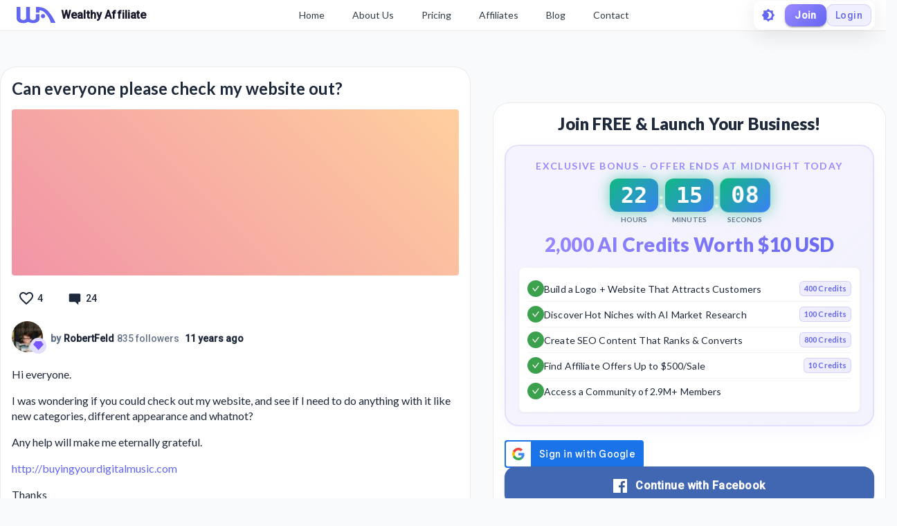

--- FILE ---
content_type: text/html; charset=utf-8
request_url: https://my.wealthyaffiliate.com/robertfeld/blog/can-everyone-please-check-my-website-out
body_size: 31890
content:
<!DOCTYPE html><html lang="en"><head><link rel="preload" as="font" data-href="https://fonts.googleapis.com/css2?family=Lato:wght@400;700;900&amp;display=swap"/><link rel="preload" as="font" data-href="https://fonts.googleapis.com/css2?family=Roboto:wght@500&amp;display=swap"/><link rel="stylesheet" data-href="https://fonts.googleapis.com/css2?family=Lato:wght@400;700;900&amp;display=swap"/><link rel="stylesheet" data-href="https://fonts.googleapis.com/css2?family=Roboto:wght@500&amp;display=swap"/><link rel="preconnect" href="https://fonts.gstatic.com" crossorigin /><meta charSet="utf-8"/><title>Can everyone please check my website out?</title><meta name="viewport" content="minimum-scale=1, initial-scale=1, width=device-width"/><meta name="description" content="Hi everyone.	I was wondering if you could check out my website, and see if I need to do anything with it like new categories, different appearance and whatnot?	Any help will make me eternally grateful.	http://buyingyourdigitalmusic.com	Thanks"/><meta property="og:site_name" content="Wealthy Affiliate"/><meta property="og:url" content="https://my.wealthyaffiliate.com/robertfeld/blog/can-everyone-please-check-my-website-out"/><meta property="og:type" content="website"/><meta property="og:title" content="Can everyone please check my website out?"/><meta property="og:description" content="Hi everyone.	I was wondering if you could check out my website, and see if I need to do anything with it like new categories, different appearance and whatnot?	Any help will make me eternally grateful.	http://buyingyourdigitalmusic.com	Thanks"/><meta property="og:image" content="https://cdn2.wealthyaffiliate.com/images/wa_logo_open_graph_default.jpg"/><link rel="apple-touch-icon" sizes="57x57" href="https://cdn5.wealthyaffiliate.com/favicon-57x57.png"/><link rel="apple-touch-icon" sizes="60x60" href="https://cdn5.wealthyaffiliate.com/favicon-60x60.png"/><link rel="apple-touch-icon" sizes="72x72" href="https://cdn5.wealthyaffiliate.com/favicon-72x72.png"/><link rel="apple-touch-icon" sizes="76x76" href="https://cdn5.wealthyaffiliate.com/favicon-76x76.png"/><link rel="apple-touch-icon" sizes="114x114" href="https://cdn5.wealthyaffiliate.com/favicon-114x114.png"/><link rel="apple-touch-icon" sizes="120x120" href="https://cdn5.wealthyaffiliate.com/favicon-120x120.png"/><link rel="apple-touch-icon" sizes="144x144" href="https://cdn5.wealthyaffiliate.com/favicon-144x144.png"/><link rel="apple-touch-icon" sizes="152x152" href="https://cdn5.wealthyaffiliate.com/favicon-152x152.png"/><link rel="apple-touch-icon" sizes="180x180" href="https://cdn5.wealthyaffiliate.com/favicon-180x180.png"/><link rel="icon" type="image/svg+xml" href="https://cdn5.wealthyaffiliate.com/favicon.svg"/><link rel="icon" type="image/png" sizes="16x16" href="https://cdn5.wealthyaffiliate.com/favicon-16x16.png"/><link rel="icon" type="image/png" sizes="32x32" href="https://cdn5.wealthyaffiliate.com/favicon-32x32.png"/><link rel="icon" type="image/png" sizes="96x96" href="https://cdn5.wealthyaffiliate.com/favicon-96x96.png"/><link rel="icon" type="image/png" sizes="192x192" href="https://cdn5.wealthyaffiliate.com/favicon-192x192.png"/><link rel="shortcut icon" type="image/x-icon" href="https://cdn5.wealthyaffiliate.com/favicon.ico"/><link rel="icon" type="image/x-icon" href="https://cdn5.wealthyaffiliate.com/favicon.ico"/><meta name="msapplication-TileColor" content="#ffffff"/><meta name="msapplication-TileImage" content="https://cdn5.wealthyaffiliate.com/favicon-144x144.png"/><meta name="msapplication-config" content="https://cdn5.wealthyaffiliate.com/browserconfig.xml"/><link rel="canonical" href="https://my.wealthyaffiliate.com/robertfeld/blog/can-everyone-please-check-my-website-out"/><meta name="theme-color" content="#347AB6"/><meta name="next-head-count" content="31"/><link rel="preload" href="https://cdn5.wealthyaffiliate.com/app/guests/production/_next/static/css/39cf38a1a875777b7faf.css" as="style"/><link rel="stylesheet" href="https://cdn5.wealthyaffiliate.com/app/guests/production/_next/static/css/39cf38a1a875777b7faf.css" data-n-g=""/><noscript data-n-css=""></noscript><script defer="" nomodule="" src="https://cdn5.wealthyaffiliate.com/app/guests/production/_next/static/chunks/polyfills-a40ef1678bae11e696dba45124eadd70.js"></script><script src="https://cdn5.wealthyaffiliate.com/app/guests/production/_next/static/chunks/webpack-a24b6f8e7690092058ed.js" defer=""></script><script src="https://cdn5.wealthyaffiliate.com/app/guests/production/_next/static/chunks/framework-e1aa07bcd798ec8a9688.js" defer=""></script><script src="https://cdn5.wealthyaffiliate.com/app/guests/production/_next/static/chunks/main-38a38dc1aaa1a7f0178d.js" defer=""></script><script src="https://cdn5.wealthyaffiliate.com/app/guests/production/_next/static/chunks/pages/_app-31417d273cccac7854e4.js" defer=""></script><script src="https://cdn5.wealthyaffiliate.com/app/guests/production/_next/static/chunks/94a7ad86-2a5aaaff63b5762127bd.js" defer=""></script><script src="https://cdn5.wealthyaffiliate.com/app/guests/production/_next/static/chunks/3749-e4930cfec8213a8dc3e6.js" defer=""></script><script src="https://cdn5.wealthyaffiliate.com/app/guests/production/_next/static/chunks/1206-ed4bbf4d89c3eabc3f0e.js" defer=""></script><script src="https://cdn5.wealthyaffiliate.com/app/guests/production/_next/static/chunks/6577-bd339dd8ab1fe05e5b5d.js" defer=""></script><script src="https://cdn5.wealthyaffiliate.com/app/guests/production/_next/static/chunks/8717-777cc6c45932a942550d.js" defer=""></script><script src="https://cdn5.wealthyaffiliate.com/app/guests/production/_next/static/chunks/30-f74827bdcd5b9fc61cc4.js" defer=""></script><script src="https://cdn5.wealthyaffiliate.com/app/guests/production/_next/static/chunks/7209-14902de5237d52ff5d40.js" defer=""></script><script src="https://cdn5.wealthyaffiliate.com/app/guests/production/_next/static/chunks/809-7b45e0cee4a91f8e51aa.js" defer=""></script><script src="https://cdn5.wealthyaffiliate.com/app/guests/production/_next/static/chunks/6845-99e240e9d44a70bc01e8.js" defer=""></script><script src="https://cdn5.wealthyaffiliate.com/app/guests/production/_next/static/chunks/7933-930f26244ac85d50894c.js" defer=""></script><script src="https://cdn5.wealthyaffiliate.com/app/guests/production/_next/static/chunks/6581-e519b7180de91b89fe80.js" defer=""></script><script src="https://cdn5.wealthyaffiliate.com/app/guests/production/_next/static/chunks/2517-060b91447c4b383f5183.js" defer=""></script><script src="https://cdn5.wealthyaffiliate.com/app/guests/production/_next/static/chunks/9267-e9560ac61a31e1dbc7b9.js" defer=""></script><script src="https://cdn5.wealthyaffiliate.com/app/guests/production/_next/static/chunks/2151-56021690ef1fa7d7f68b.js" defer=""></script><script src="https://cdn5.wealthyaffiliate.com/app/guests/production/_next/static/chunks/9502-41cdac5eb29423050973.js" defer=""></script><script src="https://cdn5.wealthyaffiliate.com/app/guests/production/_next/static/chunks/3751-f0ae23475151e41bd7f1.js" defer=""></script><script src="https://cdn5.wealthyaffiliate.com/app/guests/production/_next/static/chunks/7820-cae4901bcd631117f775.js" defer=""></script><script src="https://cdn5.wealthyaffiliate.com/app/guests/production/_next/static/chunks/5322-d0384c4dc16dbc867a09.js" defer=""></script><script src="https://cdn5.wealthyaffiliate.com/app/guests/production/_next/static/chunks/1207-4463e8f79a6668235821.js" defer=""></script><script src="https://cdn5.wealthyaffiliate.com/app/guests/production/_next/static/chunks/8355-10223f155491add2acb8.js" defer=""></script><script src="https://cdn5.wealthyaffiliate.com/app/guests/production/_next/static/chunks/4170-be1ea208b99d26d950ee.js" defer=""></script><script src="https://cdn5.wealthyaffiliate.com/app/guests/production/_next/static/chunks/pages/%5Busername%5D/blog/%5B...urlBlogTitle%5D-1a873e79b3ff5174a8c6.js" defer=""></script><script src="https://cdn5.wealthyaffiliate.com/app/guests/production/_next/static/Rrcc_iJYg5hHzGyE9n1hP/_buildManifest.js" defer=""></script><script src="https://cdn5.wealthyaffiliate.com/app/guests/production/_next/static/Rrcc_iJYg5hHzGyE9n1hP/_ssgManifest.js" defer=""></script><style id="jss-server-side">html {
  box-sizing: border-box;
  -webkit-font-smoothing: antialiased;
  -moz-osx-font-smoothing: grayscale;
}
*, *::before, *::after {
  box-sizing: inherit;
}
strong, b {
  font-weight: 700;
}
body {
  color: #1E293B;
  margin: 0;
  font-size: 0.875rem;
  transition: background-color 0.3s ease, color 0.3s ease;
  font-family: "Roboto", "Helvetica", "Arial", sans-serif;
  font-weight: 400;
  line-height: 1.43;
  letter-spacing: 0.01071em;
  background-color: #F8FAFC;
}
@media print {
  body {
    background-color: #fff;
  }
}
  body::backdrop {
    background-color: #F8FAFC;
  }
  .MuiSvgIcon-root {
    fill: currentColor;
    width: 1em;
    height: 1em;
    display: inline-block;
    font-size: 1.5rem;
    transition: fill 200ms cubic-bezier(0.4, 0, 0.2, 1) 0ms;
    flex-shrink: 0;
    user-select: none;
  }
  .MuiSvgIcon-colorPrimary {
    color: #6366F1;
  }
  .MuiSvgIcon-colorSecondary {
    color: #10B981;
  }
  .MuiSvgIcon-colorAction {
    color: rgba(0, 0, 0, 0.54);
  }
  .MuiSvgIcon-colorError {
    color: #ff1744;
  }
  .MuiSvgIcon-colorDisabled {
    color: rgba(0, 0, 0, 0.26);
  }
  .MuiSvgIcon-fontSizeInherit {
    font-size: inherit;
  }
  .MuiSvgIcon-fontSizeSmall {
    font-size: 1.25rem;
  }
  .MuiSvgIcon-fontSizeLarge {
    font-size: 2.1875rem;
  }

  .jss115 {
    display: flex;
    align-items: center;
    flex-direction: row;
  }
  .jss116 {
    display: flex;
    align-items: center;
    flex-direction: row;
  }
  .jss132 {
    display: flex;
    align-items: center;
    flex-direction: row;
  }
  .jss133 {
    display: flex;
    align-items: center;
    flex-direction: row;
  }
  .jss255 {
    display: flex;
    align-items: center;
    flex-direction: row;
  }
  .jss274 {
    visibility: visible;
  }
  .jss277 {
    display: flex;
    align-items: center;
    flex-direction: row;
  }
  .jss278 {
    visibility: visible;
  }
  .jss281 {
    display: flex;
    align-items: center;
    flex-direction: row;
  }
  .jss282 {
    visibility: visible;
  }
  .jss285 {
    display: flex;
    align-items: center;
    flex-direction: row;
  }
  .jss286 {
    visibility: visible;
  }
  .jss289 {
    display: flex;
    align-items: center;
    flex-direction: row;
  }
  .jss290 {
    visibility: visible;
  }
  .jss293 {
    display: flex;
    align-items: center;
    flex-direction: row;
  }
  .jss294 {
    visibility: visible;
  }
  .jss297 {
    display: flex;
    align-items: center;
    flex-direction: row;
  }
  .jss298 {
    visibility: visible;
  }
  .jss301 {
    display: flex;
    align-items: center;
    flex-direction: row;
  }
  .jss302 {
    visibility: visible;
  }
  .jss305 {
    display: flex;
    align-items: center;
    flex-direction: row;
  }
  .jss306 {
    visibility: visible;
  }
  .jss309 {
    display: flex;
    align-items: center;
    flex-direction: row;
  }
  .jss310 {
    visibility: visible;
  }
  .jss313 {
    display: flex;
    align-items: center;
    flex-direction: row;
  }
  .jss314 {
    visibility: visible;
  }
  .jss317 {
    display: flex;
    align-items: center;
    flex-direction: row;
  }
  .jss318 {
    visibility: visible;
  }
  .jss321 {
    display: flex;
    align-items: center;
    flex-direction: row;
  }
  .jss322 {
    visibility: visible;
  }
  .jss325 {
    display: flex;
    align-items: center;
    flex-direction: row;
  }
  .jss326 {
    visibility: visible;
  }
  .jss329 {
    display: flex;
    align-items: center;
    flex-direction: row;
  }
  .jss330 {
    visibility: visible;
  }
  .jss333 {
    display: flex;
    align-items: center;
    flex-direction: row;
  }
  .jss334 {
    visibility: visible;
  }
  .jss337 {
    display: flex;
    align-items: center;
    flex-direction: row;
  }
  .jss338 {
    visibility: visible;
  }
  .jss341 {
    display: flex;
    align-items: center;
    flex-direction: row;
  }
  .jss342 {
    visibility: visible;
  }
  .jss345 {
    display: flex;
    align-items: center;
    flex-direction: row;
  }
  .jss346 {
    visibility: visible;
  }
  .jss349 {
    display: flex;
    align-items: center;
    flex-direction: row;
  }
  .jss350 {
    visibility: visible;
  }
  .jss353 {
    display: flex;
    align-items: center;
    flex-direction: row;
  }
  .jss354 {
    visibility: visible;
  }
  .jss357 {
    display: flex;
    align-items: center;
    flex-direction: row;
  }
  .jss358 {
    visibility: visible;
  }
  .jss361 {
    display: flex;
    align-items: center;
    flex-direction: row;
  }
  .jss362 {
    visibility: visible;
  }
  .jss365 {
    display: flex;
    align-items: center;
    flex-direction: row;
  }
  .jss366 {
    visibility: visible;
  }
@media print {
  .MuiDialog-root {
    position: absolute !important;
  }
}
  .MuiDialog-scrollPaper {
    display: flex;
    align-items: center;
    justify-content: center;
  }
  .MuiDialog-scrollBody {
    overflow-x: hidden;
    overflow-y: auto;
    text-align: center;
  }
  .MuiDialog-scrollBody:after {
    width: 0;
    height: 100%;
    content: "";
    display: inline-block;
    vertical-align: middle;
  }
  .MuiDialog-container {
    height: 100%;
    outline: 0;
  }
@media print {
  .MuiDialog-container {
    height: auto;
  }
}
  .MuiDialog-paper {
    margin: 32px;
    position: relative;
    overflow-y: auto;
  }
@media print {
  .MuiDialog-paper {
    box-shadow: none;
    overflow-y: visible;
  }
}
  .MuiDialog-paperScrollPaper {
    display: flex;
    max-height: calc(100% - 64px);
    flex-direction: column;
  }
  .MuiDialog-paperScrollBody {
    display: inline-block;
    text-align: left;
    vertical-align: middle;
  }
  .MuiDialog-paperWidthFalse {
    max-width: calc(100% - 64px);
  }
  .MuiDialog-paperWidthXs {
    max-width: 444px;
  }
@media (max-width:507.95px) {
  .MuiDialog-paperWidthXs.MuiDialog-paperScrollBody {
    max-width: calc(100% - 64px);
  }
}
  .MuiDialog-paperWidthSm {
    max-width: 600px;
  }
@media (max-width:663.95px) {
  .MuiDialog-paperWidthSm.MuiDialog-paperScrollBody {
    max-width: calc(100% - 64px);
  }
}
  .MuiDialog-paperWidthMd {
    max-width: 960px;
  }
@media (max-width:1023.95px) {
  .MuiDialog-paperWidthMd.MuiDialog-paperScrollBody {
    max-width: calc(100% - 64px);
  }
}
  .MuiDialog-paperWidthLg {
    max-width: 1280px;
  }
@media (max-width:1343.95px) {
  .MuiDialog-paperWidthLg.MuiDialog-paperScrollBody {
    max-width: calc(100% - 64px);
  }
}
  .MuiDialog-paperWidthXl {
    max-width: 1920px;
  }
@media (max-width:1983.95px) {
  .MuiDialog-paperWidthXl.MuiDialog-paperScrollBody {
    max-width: calc(100% - 64px);
  }
}
  .MuiDialog-paperFullWidth {
    width: calc(100% - 64px);
  }
  .MuiDialog-paperFullScreen {
    width: 100%;
    height: 100%;
    margin: 0;
    max-width: 100%;
    max-height: none;
    border-radius: 0;
  }
  .MuiDialog-paperFullScreen.MuiDialog-paperScrollBody {
    margin: 0;
    max-width: 100%;
  }
  .MuiSvgIcon-root {
    fill: currentColor;
    width: 1em;
    height: 1em;
    display: inline-block;
    font-size: 1.5rem;
    transition: fill 200ms cubic-bezier(0.4, 0, 0.2, 1) 0ms;
    flex-shrink: 0;
    user-select: none;
  }
  .MuiSvgIcon-colorPrimary {
    color: #6366F1;
  }
  .MuiSvgIcon-colorSecondary {
    color: #10B981;
  }
  .MuiSvgIcon-colorAction {
    color: rgba(0, 0, 0, 0.54);
  }
  .MuiSvgIcon-colorError {
    color: #ff1744;
  }
  .MuiSvgIcon-colorDisabled {
    color: rgba(0, 0, 0, 0.26);
  }
  .MuiSvgIcon-fontSizeInherit {
    font-size: inherit;
  }
  .MuiSvgIcon-fontSizeSmall {
    font-size: 1.25rem;
  }
  .MuiSvgIcon-fontSizeLarge {
    font-size: 2.1875rem;
  }

  .jss42 {  }
  .jss44 {  }
  .jss51 {  }
  .jss52 {  }
  .jss65 {  }
  .jss66 {  }
  .jss83 {  }
@media (min-width:0px) {
  .jss83 {
    margin-top: 8px;
  }
}
@media (min-width:960px) {
  .jss83 {
    margin-top: 48px;
  }
}
  .jss100 {  }
  .jss101 {
    margin-bottom: 16px;
  }
  .jss106 {
    display: flex;
    align-items: center;
    flex-direction: row;
    justify-content: space-between;
  }
  .jss107 {
    display: flex;
    align-items: center;
    flex-direction: row;
  }
  .jss117 {
    margin-bottom: 16px;
  }
  .jss118 {  }
  .jss130 {
    display: flex;
    align-items: center;
    flex-direction: row;
    justify-content: space-between;
  }
  .jss131 {
    display: flex;
    align-items: center;
    flex-direction: row;
  }
  .jss134 {  }
  .jss135 {  }
@media (min-width:0px) {
  .jss135 {
    margin-top: 8px;
  }
}
@media (min-width:960px) {
  .jss135 {
    margin-top: 48px;
  }
}
  .jss159 {  }
  .jss160 {  }
  .jss162 {  }
  .jss175 {  }
  .jss176 {  }
  .jss177 {  }
  .jss188 {  }
  .jss189 {  }
  .jss190 {  }
  .jss191 {  }
  .jss192 {  }
  .jss193 {  }
  .jss194 {  }
  .jss195 {  }
  .jss196 {  }
  .jss197 {  }
  .jss198 {  }
  .jss199 {  }
  .jss200 {  }
  .jss201 {  }
  .jss202 {  }
  .jss203 {  }
  .jss204 {  }
  .jss205 {  }
  .jss206 {  }
  .jss207 {  }
  .jss208 {  }
  .jss209 {  }
  .jss210 {  }
  .jss211 {  }
  .jss212 {  }
  .jss213 {  }
  .jss214 {  }
  .jss215 {  }
  .jss216 {  }
  .jss217 {  }
  .jss218 {  }
  .jss219 {  }
  .jss220 {  }
  .jss221 {  }
  .jss222 {  }
  .jss223 {  }
  .jss224 {
    margin-bottom: 8px;
  }
  .jss225 {
    margin-bottom: 16px;
  }
  .jss253 {  }
  .jss254 {  }
  .jss275 {  }
  .jss276 {  }
  .jss279 {  }
  .jss280 {  }
  .jss283 {  }
  .jss284 {  }
  .jss287 {  }
  .jss288 {  }
  .jss291 {  }
  .jss292 {  }
  .jss295 {  }
  .jss296 {  }
  .jss299 {  }
  .jss300 {  }
  .jss303 {  }
  .jss304 {  }
  .jss307 {  }
  .jss308 {  }
  .jss311 {  }
  .jss312 {  }
  .jss315 {  }
  .jss316 {  }
  .jss319 {  }
  .jss320 {  }
  .jss323 {  }
  .jss324 {  }
  .jss327 {  }
  .jss328 {  }
  .jss331 {  }
  .jss332 {  }
  .jss335 {  }
  .jss336 {  }
  .jss339 {  }
  .jss340 {  }
  .jss343 {  }
  .jss344 {  }
  .jss347 {  }
  .jss348 {  }
  .jss351 {  }
  .jss352 {  }
  .jss355 {  }
  .jss356 {  }
  .jss359 {  }
  .jss360 {  }
  .jss363 {  }
  .jss364 {  }
  .jss367 {  }
  .jss368 {  }
@media (min-width:0px) {
  .jss368 {
    margin-top: 8px;
  }
}
@media (min-width:960px) {
  .jss368 {
    margin-top: 48px;
  }
}
  .jss376 {  }
  .jss377 {  }
  .jss378 {  }
  .jss379 {  }
  .jss380 {  }
  .jss381 {  }
  .jss383 {  }
  .jss384 {  }
  .jss385 {  }
  .jss386 {  }
  .jss387 {  }
  .jss388 {  }
  .jss389 {  }
  .jss390 {  }
  .jss391 {  }
  .jss392 {  }
  .jss393 {  }
  .jss394 {  }
  .jss395 {  }
  .jss396 {  }
  .jss397 {  }
  .jss398 {  }
  .jss399 {  }
  .jss400 {  }
  .jss401 {  }
  .jss402 {  }
  .jss403 {  }
  .jss404 {  }
  .jss405 {  }
  .jss406 {  }
  .jss407 {  }
  .jss408 {  }
  .jss409 {  }
  .jss410 {  }
  .jss411 {  }
  .jss412 {  }
  .jss413 {  }
  .jss414 {  }
  .jss415 {  }
  .jss416 {  }
  .jss417 {  }
  .jss418 {  }
  .jss419 {
    margin-bottom: 16px;
  }
  .jss441 {  }
  .jss442 {  }
  .jss443 {  }
  .jss444 {  }
  .jss445 {  }
  .jss446 {  }
  .jss447 {  }
  .jss448 {  }
  .jss449 {  }
  .jss450 {  }
  .jss451 {  }
  .jss452 {  }
  .jss453 {  }
  .jss454 {  }
  .jss455 {  }
  .jss456 {  }
  .jss457 {  }
  .jss458 {  }
  .MuiButtonBase-root {
    color: inherit;
    border: 0;
    cursor: pointer;
    margin: 0;
    display: inline-flex;
    outline: 0;
    padding: 0;
    position: relative;
    align-items: center;
    user-select: none;
    border-radius: 0;
    vertical-align: middle;
    -moz-appearance: none;
    justify-content: center;
    text-decoration: none;
    background-color: transparent;
    -webkit-appearance: none;
    -webkit-tap-highlight-color: transparent;
  }
  .MuiButtonBase-root::-moz-focus-inner {
    border-style: none;
  }
  .MuiButtonBase-root.Mui-disabled {
    cursor: default;
    pointer-events: none;
  }
@media print {
  .MuiButtonBase-root {
    color-adjust: exact;
  }
}
  .MuiButton-root {
    color: #1E293B;
    padding: 6px 16px;
    font-size: 0.875rem;
    min-width: 64px;
    box-sizing: border-box;
    transition: background-color 250ms cubic-bezier(0.4, 0, 0.2, 1) 0ms,box-shadow 250ms cubic-bezier(0.4, 0, 0.2, 1) 0ms,border 250ms cubic-bezier(0.4, 0, 0.2, 1) 0ms;
    font-family: "Roboto", "Helvetica", "Arial", sans-serif;
    font-weight: 500;
    line-height: 1.75;
    border-radius: 4px;
    letter-spacing: 0.02857em;
    text-transform: uppercase;
  }
  .MuiButton-root:hover {
    text-decoration: none;
    background-color: rgba(30, 41, 59, 0.04);
  }
  .MuiButton-root.Mui-disabled {
    color: rgba(0, 0, 0, 0.26);
  }
@media (hover: none) {
  .MuiButton-root:hover {
    background-color: transparent;
  }
}
  .MuiButton-root:hover.Mui-disabled {
    background-color: transparent;
  }
  .MuiButton-label {
    width: 100%;
    display: inherit;
    align-items: inherit;
    justify-content: inherit;
  }
  .MuiButton-text {
    padding: 6px 8px;
  }
  .MuiButton-textPrimary {
    color: #6366F1;
  }
  .MuiButton-textPrimary:hover {
    background-color: rgba(99, 102, 241, 0.04);
  }
@media (hover: none) {
  .MuiButton-textPrimary:hover {
    background-color: transparent;
  }
}
  .MuiButton-textSecondary {
    color: #10B981;
  }
  .MuiButton-textSecondary:hover {
    background-color: rgba(16, 185, 129, 0.04);
  }
@media (hover: none) {
  .MuiButton-textSecondary:hover {
    background-color: transparent;
  }
}
  .MuiButton-outlined {
    border: 1px solid rgba(0, 0, 0, 0.23);
    padding: 5px 15px;
  }
  .MuiButton-outlined.Mui-disabled {
    border: 1px solid rgba(0, 0, 0, 0.12);
  }
  .MuiButton-outlinedPrimary {
    color: #6366F1;
    border: 1px solid rgba(99, 102, 241, 0.5);
  }
  .MuiButton-outlinedPrimary:hover {
    border: 1px solid #6366F1;
    background-color: rgba(99, 102, 241, 0.04);
  }
@media (hover: none) {
  .MuiButton-outlinedPrimary:hover {
    background-color: transparent;
  }
}
  .MuiButton-outlinedSecondary {
    color: #10B981;
    border: 1px solid rgba(16, 185, 129, 0.5);
  }
  .MuiButton-outlinedSecondary:hover {
    border: 1px solid #10B981;
    background-color: rgba(16, 185, 129, 0.04);
  }
  .MuiButton-outlinedSecondary.Mui-disabled {
    border: 1px solid rgba(0, 0, 0, 0.26);
  }
@media (hover: none) {
  .MuiButton-outlinedSecondary:hover {
    background-color: transparent;
  }
}
  .MuiButton-contained {
    color: rgba(0, 0, 0, 0.87);
    box-shadow: 0px 3px 1px -2px rgba(0,0,0,0.2),0px 2px 2px 0px rgba(0,0,0,0.14),0px 1px 5px 0px rgba(0,0,0,0.12);
    background-color: #e0e0e0;
  }
  .MuiButton-contained:hover {
    box-shadow: 0px 2px 4px -1px rgba(0,0,0,0.2),0px 4px 5px 0px rgba(0,0,0,0.14),0px 1px 10px 0px rgba(0,0,0,0.12);
    background-color: #d5d5d5;
  }
  .MuiButton-contained.Mui-focusVisible {
    box-shadow: 0px 3px 5px -1px rgba(0,0,0,0.2),0px 6px 10px 0px rgba(0,0,0,0.14),0px 1px 18px 0px rgba(0,0,0,0.12);
  }
  .MuiButton-contained:active {
    box-shadow: 0px 5px 5px -3px rgba(0,0,0,0.2),0px 8px 10px 1px rgba(0,0,0,0.14),0px 3px 14px 2px rgba(0,0,0,0.12);
  }
  .MuiButton-contained.Mui-disabled {
    color: rgba(0, 0, 0, 0.26);
    box-shadow: none;
    background-color: rgba(0, 0, 0, 0.12);
  }
@media (hover: none) {
  .MuiButton-contained:hover {
    box-shadow: 0px 3px 1px -2px rgba(0,0,0,0.2),0px 2px 2px 0px rgba(0,0,0,0.14),0px 1px 5px 0px rgba(0,0,0,0.12);
    background-color: #e0e0e0;
  }
}
  .MuiButton-contained:hover.Mui-disabled {
    background-color: rgba(0, 0, 0, 0.12);
  }
  .MuiButton-containedPrimary {
    color: #fff;
    background-color: #6366F1;
  }
  .MuiButton-containedPrimary:hover {
    background-color: #4F46E5;
  }
@media (hover: none) {
  .MuiButton-containedPrimary:hover {
    background-color: #6366F1;
  }
}
  .MuiButton-containedSecondary {
    color: rgba(0, 0, 0, 0.87);
    background-color: #10B981;
  }
  .MuiButton-containedSecondary:hover {
    background-color: #059669;
  }
@media (hover: none) {
  .MuiButton-containedSecondary:hover {
    background-color: #10B981;
  }
}
  .MuiButton-disableElevation {
    box-shadow: none;
  }
  .MuiButton-disableElevation:hover {
    box-shadow: none;
  }
  .MuiButton-disableElevation.Mui-focusVisible {
    box-shadow: none;
  }
  .MuiButton-disableElevation:active {
    box-shadow: none;
  }
  .MuiButton-disableElevation.Mui-disabled {
    box-shadow: none;
  }
  .MuiButton-colorInherit {
    color: inherit;
    border-color: currentColor;
  }
  .MuiButton-textSizeSmall {
    padding: 4px 5px;
    font-size: 0.8125rem;
  }
  .MuiButton-textSizeLarge {
    padding: 8px 11px;
    font-size: 0.9375rem;
  }
  .MuiButton-outlinedSizeSmall {
    padding: 3px 9px;
    font-size: 0.8125rem;
  }
  .MuiButton-outlinedSizeLarge {
    padding: 7px 21px;
    font-size: 0.9375rem;
  }
  .MuiButton-containedSizeSmall {
    padding: 4px 10px;
    font-size: 0.8125rem;
  }
  .MuiButton-containedSizeLarge {
    padding: 8px 22px;
    font-size: 0.9375rem;
  }
  .MuiButton-fullWidth {
    width: 100%;
  }
  .MuiButton-startIcon {
    display: inherit;
    margin-left: -4px;
    margin-right: 8px;
  }
  .MuiButton-startIcon.MuiButton-iconSizeSmall {
    margin-left: -2px;
  }
  .MuiButton-endIcon {
    display: inherit;
    margin-left: 8px;
    margin-right: -4px;
  }
  .MuiButton-endIcon.MuiButton-iconSizeSmall {
    margin-right: -2px;
  }
  .MuiButton-iconSizeSmall > *:first-child {
    font-size: 18px;
  }
  .MuiButton-iconSizeMedium > *:first-child {
    font-size: 20px;
  }
  .MuiButton-iconSizeLarge > *:first-child {
    font-size: 22px;
  }
  .MuiTypography-root {
    margin: 0;
  }
  .MuiTypography-body2 {
    font-size: 0.875rem;
    font-family: "Roboto", "Helvetica", "Arial", sans-serif;
    font-weight: 400;
    line-height: 1.43;
    letter-spacing: 0.01071em;
  }
  .MuiTypography-body1 {
    font-size: 1rem;
    font-family: "Roboto", "Helvetica", "Arial", sans-serif;
    font-weight: 400;
    line-height: 1.5;
    letter-spacing: 0.00938em;
  }
  .MuiTypography-caption {
    font-size: 0.75rem;
    font-family: "Roboto", "Helvetica", "Arial", sans-serif;
    font-weight: 400;
    line-height: 1.66;
    letter-spacing: 0.03333em;
  }
  .MuiTypography-button {
    font-size: 0.875rem;
    font-family: "Roboto", "Helvetica", "Arial", sans-serif;
    font-weight: 500;
    line-height: 1.75;
    letter-spacing: 0.02857em;
    text-transform: uppercase;
  }
  .MuiTypography-h1 {
    font-size: 6rem;
    font-family: "Roboto", "Helvetica", "Arial", sans-serif;
    font-weight: 300;
    line-height: 1.167;
    letter-spacing: -0.01562em;
  }
  .MuiTypography-h2 {
    font-size: 3.75rem;
    font-family: "Roboto", "Helvetica", "Arial", sans-serif;
    font-weight: 300;
    line-height: 1.2;
    letter-spacing: -0.00833em;
  }
  .MuiTypography-h3 {
    font-size: 3rem;
    font-family: "Roboto", "Helvetica", "Arial", sans-serif;
    font-weight: 400;
    line-height: 1.167;
    letter-spacing: 0em;
  }
  .MuiTypography-h4 {
    font-size: 2.125rem;
    font-family: "Roboto", "Helvetica", "Arial", sans-serif;
    font-weight: 400;
    line-height: 1.235;
    letter-spacing: 0.00735em;
  }
  .MuiTypography-h5 {
    font-size: 1.5rem;
    font-family: "Roboto", "Helvetica", "Arial", sans-serif;
    font-weight: 400;
    line-height: 1.334;
    letter-spacing: 0em;
  }
  .MuiTypography-h6 {
    font-size: 1.25rem;
    font-family: "Roboto", "Helvetica", "Arial", sans-serif;
    font-weight: 500;
    line-height: 1.6;
    letter-spacing: 0.0075em;
  }
  .MuiTypography-subtitle1 {
    font-size: 1rem;
    font-family: "Roboto", "Helvetica", "Arial", sans-serif;
    font-weight: 400;
    line-height: 1.75;
    letter-spacing: 0.00938em;
  }
  .MuiTypography-subtitle2 {
    font-size: 0.875rem;
    font-family: "Roboto", "Helvetica", "Arial", sans-serif;
    font-weight: 500;
    line-height: 1.57;
    letter-spacing: 0.00714em;
  }
  .MuiTypography-overline {
    font-size: 0.75rem;
    font-family: "Roboto", "Helvetica", "Arial", sans-serif;
    font-weight: 400;
    line-height: 2.66;
    letter-spacing: 0.08333em;
    text-transform: uppercase;
  }
  .MuiTypography-srOnly {
    width: 1px;
    height: 1px;
    overflow: hidden;
    position: absolute;
  }
  .MuiTypography-alignLeft {
    text-align: left;
  }
  .MuiTypography-alignCenter {
    text-align: center;
  }
  .MuiTypography-alignRight {
    text-align: right;
  }
  .MuiTypography-alignJustify {
    text-align: justify;
  }
  .MuiTypography-noWrap {
    overflow: hidden;
    white-space: nowrap;
    text-overflow: ellipsis;
  }
  .MuiTypography-gutterBottom {
    margin-bottom: 0.35em;
  }
  .MuiTypography-paragraph {
    margin-bottom: 16px;
  }
  .MuiTypography-colorInherit {
    color: inherit;
  }
  .MuiTypography-colorPrimary {
    color: #6366F1;
  }
  .MuiTypography-colorSecondary {
    color: #10B981;
  }
  .MuiTypography-colorTextPrimary {
    color: #1E293B;
  }
  .MuiTypography-colorTextSecondary {
    color: #64748B;
  }
  .MuiTypography-colorError {
    color: #ff1744;
  }
  .MuiTypography-displayInline {
    display: inline;
  }
  .MuiTypography-displayBlock {
    display: block;
  }
  .jss161 {
    color: #1E293B;
    word-break: break-word;
    font-family: Lato,Arial;
  }
@keyframes jss178 {
  0% {
    transform: rotateX(0deg);
  }
  50% {
    transform: rotateX(90deg);
  }
  100% {
    transform: rotateX(0deg);
  }
}
@keyframes jss179 {
  0%, 100% {
    transform: scale(1);
  }
  50% {
    transform: scale(1.05);
  }
}
  .jss180 {
    gap: 8px;
    display: flex;
    align-items: center;
    justify-content: center;
  }
  .jss181 {
    display: flex;
    align-items: center;
    flex-direction: column;
  }
  .jss182 {
    padding: 8px 16px;
    animation: jss178 0.3s ease-in-out;
    min-width: 60px;
    text-align: center;
    border-radius: 12px;
  }
  .jss183 {
    animation: jss178 0.3s ease-in-out, jss179 1s ease-in-out infinite;
  }
  .jss184 {
    color: #FFFFFF;
    font-size: 2rem;
    font-family: "Roboto Mono", monospace;
    font-weight: 800;
    line-height: 1;
  }
  .jss185 {
    color: #64748B;
    font-size: 0.625rem;
    margin-top: 4px;
    font-weight: 600;
    text-transform: uppercase;
  }
  .jss186 {
    color: #FFFFFF;
    font-size: 2rem;
    font-weight: 700;
    margin-bottom: 8px;
  }
  .jss187 {
    background: linear-gradient(135deg, #9B8AFF 0%, #6366F1 100%);
    box-shadow: 0 0 20px rgba(155, 138, 255, 0.6);
  }
  .jss382 {
    background: linear-gradient(135deg, #9B8AFF 0%, #6366F1 100%);
    box-shadow: 0 0 20px rgba(155, 138, 255, 0.6);
  }
  .jss163 {
    border: 2px solid rgba(155, 138, 255, 0.2);
    margin: 0px 0px 20px;
    padding: 18px;
    background: linear-gradient(135deg, rgba(155, 138, 255, 0.1) 0%, rgba(99, 102, 241, 0.08) 100%);
    box-shadow: 0 8px 24px rgba(99, 102, 241, 0.05);
    border-radius: 20px;
    backdrop-filter: blur(10px);
  }
@media (max-width:959.95px) {
  .jss163 {
    margin: 0px 0px 16px;
    padding: 16px;
  }
}
  .jss164 {
    margin-bottom: 16px;
  }
  .jss165 {
    color: #9B8AFF;
    font-size: 0.875rem;
    text-align: center;
    font-weight: 700;
    margin-bottom: 8px;
    letter-spacing: 0.1em;
    text-transform: uppercase;
  }
  .jss166 {
    margin-bottom: 12px;
  }
  .jss167 {
    font-size: 1.75rem;
    background: linear-gradient(135deg, #9B8AFF 0%, #6366F1 100%);
    margin-top: 12px;
    text-align: center;
    font-weight: 900;
    line-height: 1.2;
    background-clip: text;
    -webkit-background-clip: text;
    -webkit-text-fill-color: transparent;
  }
@media (max-width:959.95px) {
  .jss167 {
    font-size: 1.5rem;
  }
}
  .jss168 {
    border: 1px solid rgba(0, 0, 0, 0.05);
    padding: 12px;
    background: #FFFFFF;
    box-shadow: 0 1px 3px rgba(0, 0, 0, 0.05);
    border-radius: 8px;
  }
  .jss169 {
    gap: 12px;
    display: flex;
    align-items: center;
    padding-top: 6px;
    border-bottom: 1px solid rgba(0, 0, 0, 0.05);
    padding-bottom: 6px;
  }
  .jss169:last-child {
    border-bottom: none;
  }
  .jss170 {
    width: 24px;
    height: 24px;
    display: inline-flex;
    background: #3CA14C;
    align-items: center;
    flex-shrink: 0;
    border-radius: 50%;
    justify-content: center;
  }
  .jss171 {
    gap: 8px;
    flex: 1;
    display: flex;
    flex-wrap: wrap;
    align-items: center;
  }
  .jss172 {
    flex: 1 1 auto;
    color: #1E293B;
    font-size: 0.875rem;
    font-weight: 500;
    line-height: 1.4;
  }
  .jss173 {
    border: 1px solid rgba(99, 102, 241, 0.2);
    display: inline-flex;
    background: linear-gradient(135deg, rgba(155, 138, 255, 0.15) 0%, rgba(99, 102, 241, 0.12) 100%);
    align-items: center;
    padding-top: 2px;
    padding-left: 6px;
    border-radius: 6px;
    padding-right: 6px;
    padding-bottom: 2px;
  }
  .jss174 {
    color: #6366F1;
    font-size: 0.6875rem;
    font-weight: 700;
    white-space: nowrap;
    letter-spacing: 0.02em;
  }
  .MuiPaper-root {
    color: #1E293B;
    transition: box-shadow 300ms cubic-bezier(0.4, 0, 0.2, 1) 0ms;
    background-color: #FFFFFF;
  }
  .MuiPaper-rounded {
    border-radius: 4px;
  }
  .MuiPaper-outlined {
    border: 1px solid rgba(0, 0, 0, 0.08);
  }
  .MuiPaper-elevation0 {
    box-shadow: none;
  }
  .MuiPaper-elevation1 {
    box-shadow: 0px 2px 1px -1px rgba(0,0,0,0.2),0px 1px 1px 0px rgba(0,0,0,0.14),0px 1px 3px 0px rgba(0,0,0,0.12);
  }
  .MuiPaper-elevation2 {
    box-shadow: 0px 3px 1px -2px rgba(0,0,0,0.2),0px 2px 2px 0px rgba(0,0,0,0.14),0px 1px 5px 0px rgba(0,0,0,0.12);
  }
  .MuiPaper-elevation3 {
    box-shadow: 0px 3px 3px -2px rgba(0,0,0,0.2),0px 3px 4px 0px rgba(0,0,0,0.14),0px 1px 8px 0px rgba(0,0,0,0.12);
  }
  .MuiPaper-elevation4 {
    box-shadow: 0px 2px 4px -1px rgba(0,0,0,0.2),0px 4px 5px 0px rgba(0,0,0,0.14),0px 1px 10px 0px rgba(0,0,0,0.12);
  }
  .MuiPaper-elevation5 {
    box-shadow: 0px 3px 5px -1px rgba(0,0,0,0.2),0px 5px 8px 0px rgba(0,0,0,0.14),0px 1px 14px 0px rgba(0,0,0,0.12);
  }
  .MuiPaper-elevation6 {
    box-shadow: 0px 3px 5px -1px rgba(0,0,0,0.2),0px 6px 10px 0px rgba(0,0,0,0.14),0px 1px 18px 0px rgba(0,0,0,0.12);
  }
  .MuiPaper-elevation7 {
    box-shadow: 0px 4px 5px -2px rgba(0,0,0,0.2),0px 7px 10px 1px rgba(0,0,0,0.14),0px 2px 16px 1px rgba(0,0,0,0.12);
  }
  .MuiPaper-elevation8 {
    box-shadow: 0px 5px 5px -3px rgba(0,0,0,0.2),0px 8px 10px 1px rgba(0,0,0,0.14),0px 3px 14px 2px rgba(0,0,0,0.12);
  }
  .MuiPaper-elevation9 {
    box-shadow: 0px 5px 6px -3px rgba(0,0,0,0.2),0px 9px 12px 1px rgba(0,0,0,0.14),0px 3px 16px 2px rgba(0,0,0,0.12);
  }
  .MuiPaper-elevation10 {
    box-shadow: 0px 6px 6px -3px rgba(0,0,0,0.2),0px 10px 14px 1px rgba(0,0,0,0.14),0px 4px 18px 3px rgba(0,0,0,0.12);
  }
  .MuiPaper-elevation11 {
    box-shadow: 0px 6px 7px -4px rgba(0,0,0,0.2),0px 11px 15px 1px rgba(0,0,0,0.14),0px 4px 20px 3px rgba(0,0,0,0.12);
  }
  .MuiPaper-elevation12 {
    box-shadow: 0px 7px 8px -4px rgba(0,0,0,0.2),0px 12px 17px 2px rgba(0,0,0,0.14),0px 5px 22px 4px rgba(0,0,0,0.12);
  }
  .MuiPaper-elevation13 {
    box-shadow: 0px 7px 8px -4px rgba(0,0,0,0.2),0px 13px 19px 2px rgba(0,0,0,0.14),0px 5px 24px 4px rgba(0,0,0,0.12);
  }
  .MuiPaper-elevation14 {
    box-shadow: 0px 7px 9px -4px rgba(0,0,0,0.2),0px 14px 21px 2px rgba(0,0,0,0.14),0px 5px 26px 4px rgba(0,0,0,0.12);
  }
  .MuiPaper-elevation15 {
    box-shadow: 0px 8px 9px -5px rgba(0,0,0,0.2),0px 15px 22px 2px rgba(0,0,0,0.14),0px 6px 28px 5px rgba(0,0,0,0.12);
  }
  .MuiPaper-elevation16 {
    box-shadow: 0px 8px 10px -5px rgba(0,0,0,0.2),0px 16px 24px 2px rgba(0,0,0,0.14),0px 6px 30px 5px rgba(0,0,0,0.12);
  }
  .MuiPaper-elevation17 {
    box-shadow: 0px 8px 11px -5px rgba(0,0,0,0.2),0px 17px 26px 2px rgba(0,0,0,0.14),0px 6px 32px 5px rgba(0,0,0,0.12);
  }
  .MuiPaper-elevation18 {
    box-shadow: 0px 9px 11px -5px rgba(0,0,0,0.2),0px 18px 28px 2px rgba(0,0,0,0.14),0px 7px 34px 6px rgba(0,0,0,0.12);
  }
  .MuiPaper-elevation19 {
    box-shadow: 0px 9px 12px -6px rgba(0,0,0,0.2),0px 19px 29px 2px rgba(0,0,0,0.14),0px 7px 36px 6px rgba(0,0,0,0.12);
  }
  .MuiPaper-elevation20 {
    box-shadow: 0px 10px 13px -6px rgba(0,0,0,0.2),0px 20px 31px 3px rgba(0,0,0,0.14),0px 8px 38px 7px rgba(0,0,0,0.12);
  }
  .MuiPaper-elevation21 {
    box-shadow: 0px 10px 13px -6px rgba(0,0,0,0.2),0px 21px 33px 3px rgba(0,0,0,0.14),0px 8px 40px 7px rgba(0,0,0,0.12);
  }
  .MuiPaper-elevation22 {
    box-shadow: 0px 10px 14px -6px rgba(0,0,0,0.2),0px 22px 35px 3px rgba(0,0,0,0.14),0px 8px 42px 7px rgba(0,0,0,0.12);
  }
  .MuiPaper-elevation23 {
    box-shadow: 0px 11px 14px -7px rgba(0,0,0,0.2),0px 23px 36px 3px rgba(0,0,0,0.14),0px 9px 44px 8px rgba(0,0,0,0.12);
  }
  .MuiPaper-elevation24 {
    box-shadow: 0px 11px 15px -7px rgba(0,0,0,0.2),0px 24px 38px 3px rgba(0,0,0,0.14),0px 9px 46px 8px rgba(0,0,0,0.12);
  }
  .MuiCircularProgress-root {
    display: inline-block;
  }
  .MuiCircularProgress-static {
    transition: transform 300ms cubic-bezier(0.4, 0, 0.2, 1) 0ms;
  }
  .MuiCircularProgress-indeterminate {
    animation: MuiCircularProgress-keyframes-circular-rotate 1.4s linear infinite;
  }
  .MuiCircularProgress-determinate {
    transition: transform 300ms cubic-bezier(0.4, 0, 0.2, 1) 0ms;
  }
  .MuiCircularProgress-colorPrimary {
    color: #6366F1;
  }
  .MuiCircularProgress-colorSecondary {
    color: #10B981;
  }
  .MuiCircularProgress-svg {
    display: block;
  }
  .MuiCircularProgress-circle {
    stroke: currentColor;
  }
  .MuiCircularProgress-circleStatic {
    transition: stroke-dashoffset 300ms cubic-bezier(0.4, 0, 0.2, 1) 0ms;
  }
  .MuiCircularProgress-circleIndeterminate {
    animation: MuiCircularProgress-keyframes-circular-dash 1.4s ease-in-out infinite;
    stroke-dasharray: 80px, 200px;
    stroke-dashoffset: 0px;
  }
  .MuiCircularProgress-circleDeterminate {
    transition: stroke-dashoffset 300ms cubic-bezier(0.4, 0, 0.2, 1) 0ms;
  }
@keyframes MuiCircularProgress-keyframes-circular-rotate {
  0% {
    transform-origin: 50% 50%;
  }
  100% {
    transform: rotate(360deg);
  }
}
@keyframes MuiCircularProgress-keyframes-circular-dash {
  0% {
    stroke-dasharray: 1px, 200px;
    stroke-dashoffset: 0px;
  }
  50% {
    stroke-dasharray: 100px, 200px;
    stroke-dashoffset: -15px;
  }
  100% {
    stroke-dasharray: 100px, 200px;
    stroke-dashoffset: -125px;
  }
}
  .MuiCircularProgress-circleDisableShrink {
    animation: none;
  }
  .MuiIconButton-root {
    flex: 0 0 auto;
    color: rgba(0, 0, 0, 0.54);
    padding: 12px;
    overflow: visible;
    font-size: 1.5rem;
    text-align: center;
    transition: background-color 150ms cubic-bezier(0.4, 0, 0.2, 1) 0ms;
    border-radius: 50%;
  }
  .MuiIconButton-root:hover {
    background-color: rgba(0, 0, 0, 0.04);
  }
  .MuiIconButton-root.Mui-disabled {
    color: rgba(0, 0, 0, 0.26);
    background-color: transparent;
  }
@media (hover: none) {
  .MuiIconButton-root:hover {
    background-color: transparent;
  }
}
  .MuiIconButton-edgeStart {
    margin-left: -12px;
  }
  .MuiIconButton-sizeSmall.MuiIconButton-edgeStart {
    margin-left: -3px;
  }
  .MuiIconButton-edgeEnd {
    margin-right: -12px;
  }
  .MuiIconButton-sizeSmall.MuiIconButton-edgeEnd {
    margin-right: -3px;
  }
  .MuiIconButton-colorInherit {
    color: inherit;
  }
  .MuiIconButton-colorPrimary {
    color: #6366F1;
  }
  .MuiIconButton-colorPrimary:hover {
    background-color: rgba(99, 102, 241, 0.04);
  }
@media (hover: none) {
  .MuiIconButton-colorPrimary:hover {
    background-color: transparent;
  }
}
  .MuiIconButton-colorSecondary {
    color: #10B981;
  }
  .MuiIconButton-colorSecondary:hover {
    background-color: rgba(16, 185, 129, 0.04);
  }
@media (hover: none) {
  .MuiIconButton-colorSecondary:hover {
    background-color: transparent;
  }
}
  .MuiIconButton-sizeSmall {
    padding: 3px;
    font-size: 1.125rem;
  }
  .MuiIconButton-label {
    width: 100%;
    display: flex;
    align-items: inherit;
    justify-content: inherit;
  }
  .jss258 {
    border: 1px solid rgba(0, 0, 0, 0.08);
    height: 40px;
    font-size: 16px;
    box-shadow: none;
    font-weight: bold;
    line-height: 20px;
    white-space: nowrap;
    letter-spacing: 0;
    text-transform: none;
  }
  .jss258.icon-button {
    min-width: auto;
  }
  .jss258.icon-button .jss273 {
    margin: 0;
  }
  .jss259 {
    height: 30px;
    font-size: 14px;
    font-weight: bold;
    line-height: 20px;
    letter-spacing: 0;
  }
  .jss260 {
    height: 46px;
    font-size: 20px;
    font-weight: bold;
    line-height: 24px;
    letter-spacing: 0;
  }
  .jss261 {
    border: 1px solid rgba(0, 0, 0, 0.08);
  }
  .jss262 {
    color: #FFFFFF;
    background-color: #2B6CEA;
  }
  .jss263 {
    color: #2B6CEA;
    background-color: #F4F7F8;
  }
  .jss263:hover {
    background-color: #EEF2F4;
  }
  .jss265 {
    color: #2B6CEA;
    border-color: #2B6CEA;
  }
  .jss266 {
    border-color: #2B6CEA;
  }
  .jss268 {
    color: #2B6CEA;
  }
  .jss270 :first-child {
    font-size: 20px;
  }
  .jss271 :first-child {
    font-size: 24px;
  }
  .jss272 :first-child {
    font-size: 28px;
  }
@keyframes jss136 {
  0%, 100% {
    transform: translateX(0);
  }
  25% {
    transform: translateX(-4px);
  }
  75% {
    transform: translateX(4px);
  }
}
  .jss137 {
    width: 100%;
  }
  .jss138 {
    text-align: center;
    margin-bottom: 16px;
  }
  .jss139 {
    color: #1E293B;
    font-size: 1.5rem;
    font-weight: 800;
    line-height: 1.2;
  }
@media (max-width:959.95px) {
  .jss139 {
    font-size: 1.25rem;
  }
}
  .jss140 > div {
    margin: 0 auto 12px !important;
    padding: 12px !important;
    border-radius: 12px !important;
  }
  .jss141 {
    margin: 0 auto;
    position: relative;
  }
  .jss142 {
    width: 100%;
  }
  .jss143 {
    gap: 12px;
    display: flex;
    flex-direction: column;
  }
  .jss144 {
    animation: jss136 0.5s ease-in-out infinite;
  }
  .jss145 {
    color: #6366F1;
    border: 1px solid rgba(99, 102, 241, 0.2);
    padding: 14px 0px;
    font-size: 1rem;
    background: rgba(99, 102, 241, 0.1);
    font-weight: 600;
    border-radius: 12px;
    text-transform: none;
  }
  .jss145:hover {
    background: rgba(99, 102, 241, 0.15);
  }
  .jss146 {
    color: #6366F1;
    font-size: 0.875rem;
    font-weight: 600;
    margin-bottom: 12px;
    text-transform: none;
  }
  .jss146:hover {
    background: rgba(99, 102, 241, 0.1);
  }
  .jss147 {
    margin: 0 auto;
  }
  .jss148 {
    color: #64748B;
    display: block;
    text-align: center;
    margin-bottom: 8px;
  }
  .jss148 a {
    color: #4763FF;
    text-decoration: none;
  }
  .jss148 a:hover {
    text-decoration: underline;
  }
  .jss149 {
    gap: 4px;
    display: flex;
    border-top: 1px solid rgba(0, 0, 0, 0.1);
    align-items: center;
    flex-direction: column;
  }
  .jss150 {
    color: #64748B;
    display: flex;
    align-items: center;
  }
  .jss151 {
    display: inline-flex;
    background: #3CA14C;
    border-radius: 50%;
  }
  .jss152 {
    min-height: auto;
  }
  .jss153 {
    margin-bottom: 20px;
  }
  .jss154 {
    margin-top: 16px;
  }
  .jss155 {
    font-size: 0.75rem;
  }
  .jss156 {
    padding-top: 16px;
  }
  .jss157 {
    font-size: 0.75rem;
    gap: 8px;
  }
  .jss158 {
    padding: 4px;
  }
  .jss369 {
    min-height: auto;
  }
  .jss370 {
    margin-bottom: 20px;
  }
  .jss371 {
    margin-top: 16px;
  }
  .jss372 {
    font-size: 0.75rem;
  }
  .jss373 {
    padding-top: 16px;
  }
  .jss374 {
    font-size: 0.75rem;
    gap: 8px;
  }
  .jss375 {
    padding: 4px;
  }
  .jss459 {
    z-index: 2200 !important;
  }
  .jss459 .MuiDialog-paper {
    overflow: hidden;
    box-shadow: 0 20px 60px rgba(0, 0, 0, 0.3);
  }
  .jss460 {
    padding: 8px;
    z-index: 10;
    position: absolute;
  }
  .jss461 {
    padding: 12px;
    position: relative;
  }
@media (min-width:600px) {
  .jss461 {
    padding: 20px;
  }
}
  .jss462 {  }
  .jss462 .MuiDialog-paper {
    margin-top: 64px;
    border-radius: 24px;
    background: linear-gradient(135deg, rgba(255, 255, 255, 0.98) 0%, rgba(247, 249, 252, 0.98) 100%);
    border: 1px solid rgba(99, 102, 241, 0.1);
  }
  .jss463 {
    right: 16px;
    top: 16px;
    color: #64748B;
  }
  .jss463:hover {
    color: #475569;
    background-color: rgba(0, 0, 0, 0.04);
  }
  .jss35 {
    min-height: 100vh;
    background-color: #F8FAFC;
  }
  .jss35.blue-bg {
    background: linear-gradient(270deg, #E6F5F9 0%, #C5D8E2 100%);
  }
  .jss36 {
    min-height: calc(100vh - 60px);
  }
  .MuiAppBar-root {
    width: 100%;
    display: flex;
    z-index: 1100;
    box-sizing: border-box;
    flex-shrink: 0;
    flex-direction: column;
  }
  .MuiAppBar-positionFixed {
    top: 0;
    left: auto;
    right: 0;
    position: fixed;
  }
@media print {
  .MuiAppBar-positionFixed {
    position: absolute;
  }
}
  .MuiAppBar-positionAbsolute {
    top: 0;
    left: auto;
    right: 0;
    position: absolute;
  }
  .MuiAppBar-positionSticky {
    top: 0;
    left: auto;
    right: 0;
    position: sticky;
  }
  .MuiAppBar-positionStatic {
    position: static;
  }
  .MuiAppBar-positionRelative {
    position: relative;
  }
  .MuiAppBar-colorDefault {
    color: rgba(0, 0, 0, 0.87);
    background-color: #f5f5f5;
  }
  .MuiAppBar-colorPrimary {
    color: #fff;
    background-color: #6366F1;
  }
  .MuiAppBar-colorSecondary {
    color: rgba(0, 0, 0, 0.87);
    background-color: #10B981;
  }
  .MuiAppBar-colorInherit {
    color: inherit;
  }
  .MuiAppBar-colorTransparent {
    color: inherit;
    background-color: transparent;
  }
  .MuiContainer-root {
    width: 100%;
    display: block;
    box-sizing: border-box;
    margin-left: auto;
    margin-right: auto;
    padding-left: 16px;
    padding-right: 16px;
  }
@media (min-width:600px) {
  .MuiContainer-root {
    padding-left: 24px;
    padding-right: 24px;
  }
}
  .MuiContainer-disableGutters {
    padding-left: 0;
    padding-right: 0;
  }
@media (min-width:600px) {
  .MuiContainer-fixed {
    max-width: 600px;
  }
}
@media (min-width:960px) {
  .MuiContainer-fixed {
    max-width: 960px;
  }
}
@media (min-width:1280px) {
  .MuiContainer-fixed {
    max-width: 1280px;
  }
}
@media (min-width:1920px) {
  .MuiContainer-fixed {
    max-width: 1920px;
  }
}
@media (min-width:0px) {
  .MuiContainer-maxWidthXs {
    max-width: 444px;
  }
}
@media (min-width:600px) {
  .MuiContainer-maxWidthSm {
    max-width: 600px;
  }
}
@media (min-width:960px) {
  .MuiContainer-maxWidthMd {
    max-width: 960px;
  }
}
@media (min-width:1280px) {
  .MuiContainer-maxWidthLg {
    max-width: 1280px;
  }
}
@media (min-width:1920px) {
  .MuiContainer-maxWidthXl {
    max-width: 1920px;
  }
}
  .MuiToolbar-root {
    display: flex;
    position: relative;
    align-items: center;
  }
  .MuiToolbar-gutters {
    padding-left: 16px;
    padding-right: 16px;
  }
@media (min-width:600px) {
  .MuiToolbar-gutters {
    padding-left: 24px;
    padding-right: 24px;
  }
}
  .MuiToolbar-regular {
    min-height: 56px;
  }
@media (min-width:0px) and (orientation: landscape) {
  .MuiToolbar-regular {
    min-height: 48px;
  }
}
@media (min-width:600px) {
  .MuiToolbar-regular {
    min-height: 64px;
  }
}
  .MuiToolbar-dense {
    min-height: 48px;
  }
  .jss53 {
    width: 100%;
    height: 100%;
    display: flex;
    overflow-x: hidden;
    text-align: center;
    font-family: Lato;
    white-space: nowrap;
    justify-content: center;
  }
@media (max-width:959.95px) {
  .jss53 {
    height: auto;
    padding: 0;
    text-align: unset;
  }
}
  .jss54 {
    height: inherit;
    display: inline-flex;
    align-items: center;
    justify-content: center;
  }
@media (max-width:959.95px) {
  .jss54 {
    width: 100%;
    display: flex;
    margin-top: 0;
    flex-direction: column;
  }
}
  .jss56 {
    color: #313C44;
    cursor: pointer;
    display: inline-block;
    padding: 0px 20px;
    font-size: 14px;
    transition: all 300ms ease;
    font-weight: 500;
    line-height: 44px;
    letter-spacing: 0;
    text-decoration: none;
  }
  .jss56:hover {
    opacity: 0.9;
    text-decoration: none;
    background-color: rgba(0, 0, 0, 0.04);
  }
@media screen and (max-width: 1279.9px) {
  .jss56 {
    padding: 0px 10px;
  }
}
@media screen and (max-width: 1179.9px) {
  .jss56 {
    font-size: 13px;
  }
}
@media screen and (min-width: 960px) and (max-width: 1079.9px) {
  .jss56 {
    padding: 0px 8px;
  }
}
@media (max-width:959.95px) {
  .jss56 {
    color: #313C44;
    width: 100%;
    display: block;
    padding: 12px 24px;
    font-size: 16px;
    text-align: left;
    font-weight: 700;
    line-height: 1.5;
    border-bottom: 1px solid #DDDDDD;
  }
}
  .jss45 {
    flex: 0 0 auto;
    display: flex;
    align-items: center;
    margin-left: 0;
    margin-right: auto;
    justify-content: flex-start;
  }
@media (min-width:960px) {
  .jss45 {
    margin-right: 32px;
  }
}
  .jss46 {
    display: flex;
    padding: 4px 8px;
    transition: all 0.3s ease;
    align-items: center;
    border-radius: 12px;
    text-decoration: none;
  }
  .jss49 {
    width: 46px;
    height: 24px;
  }
@media (min-width:960px) {
  .jss49 {
    width: 56px;
    height: 28px;
  }
}
  .jss49 path {
    fill: #6366F1;
    transition: fill 0.3s ease;
  }
  .jss50 {
    color: #1A1A2E;
    display: none;
    font-size: 0;
    transition: color 0.3s ease;
    font-weight: 600;
    margin-left: 8px;
  }
@media (min-width:960px) {
  .jss50 {
    font-size: 0.875rem;
  }
}
@media (min-width:1280px) {
  .jss50 {
    display: block;
    font-size: 1rem;
  }
}
  .jss43 {
    cursor: pointer;
    display: flex;
    padding: 6px;
    align-items: center;
    border-radius: 8px;
    justify-content: center;
  }
@media (min-width:960px) {
  .jss43 {
    display: none;
  }
}
  .jss58 {
    display: flex;
    margin-right: 0;
  }
@media (min-width:960px) {
  .jss58 {
    margin-right: 8px;
  }
}
  .jss60 {
    color: white;
    height: 28px;
    font-size: 0.75rem;
    min-width: 45px;
    background: linear-gradient(135deg, #9B8AFF 0%, #6366F1 100%);
    transition: all 0.3s ease;
    font-weight: 600;
    padding-left: 8px;
    border-radius: 6px;
    padding-right: 8px;
    text-transform: none;
  }
  .jss60:hover {
    transform: translateY(-1px);
    background: linear-gradient(135deg, #8B7AEF 0%, #5856E1 100%);
    box-shadow: 0 4px 16px rgba(155, 138, 255, 0.4);
  }
@media (min-width:600px) {
  .jss60 {
    height: 30px;
    font-size: 0.8rem;
    min-width: 55px;
    padding-left: 10px;
    border-radius: 8px;
    padding-right: 10px;
  }
}
@media (min-width:960px) {
  .jss60 {
    height: 32px;
    font-size: 0.875rem;
    min-width: 60px;
    padding-left: 12px;
    border-radius: 10px;
    padding-right: 12px;
  }
}
  .jss62 {
    gap: 4px;
    flex: 0 0 auto;
    border: 1px solid rgba(255, 255, 255, 0.3);
    display: flex;
    padding: 2px;
    background: rgba(255, 255, 255, 0.95);
    box-shadow: 0 8px 32px rgba(0, 0, 0, 0.1);
    align-items: center;
    border-radius: 6px;
    backdrop-filter: blur(4px);
  }
@media (min-width:600px) {
  .jss62 {
    gap: 6px;
    padding: 3px;
    border-radius: 8px;
  }
}
@media (min-width:960px) {
  .jss62 {
    gap: 8px;
    padding: 4px;
    border-radius: 12px;
  }
}
  .jss63 {
    color: #6366F1;
    width: 28px;
    height: 28px;
  }
@media (min-width:600px) {
  .jss63 {
    width: 30px;
    height: 30px;
  }
}
@media (min-width:960px) {
  .jss63 {
    width: 32px;
    height: 32px;
  }
}
  .jss63 svg {
    font-size: 16px;
  }
@media (min-width:600px) {
  .jss63 svg {
    font-size: 18px;
  }
}
@media (min-width:960px) {
  .jss63 svg {
    font-size: 20px;
  }
}
  .jss64 {
    color: #6366F1;
    border: 1px solid rgba(99, 102, 241, 0.2);
    height: 28px;
    font-size: 0.75rem;
    min-width: 45px;
    background: rgba(99, 102, 241, 0.1);
    transition: all 0.3s ease;
    font-weight: 500;
    padding-left: 8px;
    border-radius: 6px;
    padding-right: 8px;
    text-transform: none;
  }
  .jss64:hover {
    transform: translateY(-1px);
    background: rgba(99, 102, 241, 0.15);
    box-shadow: 0 4px 16px rgba(99, 102, 241, 0.2);
  }
@media (min-width:600px) {
  .jss64 {
    height: 30px;
    font-size: 0.8rem;
    min-width: 55px;
    padding-left: 10px;
    border-radius: 8px;
    padding-right: 10px;
  }
}
@media (min-width:960px) {
  .jss64 {
    height: 32px;
    font-size: 0.875rem;
    min-width: 60px;
    padding-left: 12px;
    border-radius: 10px;
    padding-right: 12px;
  }
}
  .MuiDrawer-docked {
    flex: 0 0 auto;
  }
  .MuiDrawer-paper {
    top: 0;
    flex: 1 0 auto;
    height: 100%;
    display: flex;
    outline: 0;
    z-index: 1200;
    position: fixed;
    overflow-y: auto;
    flex-direction: column;
    -webkit-overflow-scrolling: touch;
  }
  .MuiDrawer-paperAnchorLeft {
    left: 0;
    right: auto;
  }
  .MuiDrawer-paperAnchorRight {
    left: auto;
    right: 0;
  }
  .MuiDrawer-paperAnchorTop {
    top: 0;
    left: 0;
    right: 0;
    bottom: auto;
    height: auto;
    max-height: 100%;
  }
  .MuiDrawer-paperAnchorBottom {
    top: auto;
    left: 0;
    right: 0;
    bottom: 0;
    height: auto;
    max-height: 100%;
  }
  .MuiDrawer-paperAnchorDockedLeft {
    border-right: 1px solid rgba(0, 0, 0, 0.08);
  }
  .MuiDrawer-paperAnchorDockedTop {
    border-bottom: 1px solid rgba(0, 0, 0, 0.08);
  }
  .MuiDrawer-paperAnchorDockedRight {
    border-left: 1px solid rgba(0, 0, 0, 0.08);
  }
  .MuiDrawer-paperAnchorDockedBottom {
    border-top: 1px solid rgba(0, 0, 0, 0.08);
  }
  .jss67 {
    width: 85%;
    height: calc(100vh - 60px);
    padding: 12px;
    overflow: hidden;
    position: relative;
    max-width: 420px;
    min-width: 320px;
    margin-top: 60px;
    backdrop-filter: blur(4px);
  }
@media (min-width:600px) {
  .jss67 {
    width: 380px;
    height: calc(100vh - 70px);
    padding: 16px;
    margin-top: 70px;
  }
}
  .jss68 {
    height: 100%;
    display: flex;
    z-index: 1;
    position: relative;
    flex-direction: column;
  }
  .jss69 {
    margin-bottom: 16px;
    padding-bottom: 16px;
  }
  .jss70 {
    font-size: 1.25rem;
    font-weight: 800;
    line-height: 1.2;
    margin-bottom: 4px;
  }
  .jss71 {
    font-size: 0.8rem;
    line-height: 1.2;
  }
  .jss72 {
    width: 36px;
    cursor: pointer;
    height: 36px;
    display: flex;
    transition: all 0.2s ease;
    align-items: center;
    border-radius: 10px;
    justify-content: center;
  }
  .jss72:hover {
    transform: scale(1.05);
  }
  .jss72 svg {
    width: 18px;
    height: 18px;
  }
  .jss73 {
    flex: 1;
    margin-bottom: 16px;
  }
  .jss74 {
    padding-top: 16px;
  }
  .jss75 {
    cursor: pointer;
    display: flex;
    padding: 12px;
    transition: all 0.2s ease;
    align-items: center;
    border-radius: 10px;
    margin-bottom: 16px;
    justify-content: space-between;
  }
  .jss75:hover {
    transform: translateY(-1px);
  }
  .jss76 {
    width: 44px;
    height: 44px;
    display: flex;
    transition: all 0.2s ease;
    align-items: center;
    border-radius: 10px;
    justify-content: center;
  }
  .jss76:hover {
    transform: scale(1.05);
  }
  .jss77 {
    color: #FFFFFF;
    width: 100%;
    height: 48px;
    font-size: 1rem;
    background: linear-gradient(135deg, #9B8AFF 0%, #6366F1 100%);
    font-weight: 700;
    border-radius: 10px;
    margin-bottom: 16px;
    text-transform: none;
  }
  .jss77:hover {
    transform: translateY(-2px);
    background: linear-gradient(135deg, #8B7AEF 0%, #5856E1 100%);
  }
  .jss78 {
    width: 100%;
    height: 48px;
    font-size: 1rem;
    font-weight: 600;
    border-radius: 10px;
    text-transform: none;
  }
  .jss37 {
    top: 0;
    left: 0;
    right: 0;
    z-index: 2000;
    position: fixed;
    transition: all 0.3s ease-in-out;
  }
  .jss39 {
    display: flex;
    min-height: 44px;
    align-items: center;
    justify-content: space-between;
  }
  .jss40 {
    flex: 1 1 0%;
    display: none;
    padding-left: 16px;
    padding-right: 16px;
    justify-content: center;
  }
@media (min-width: 960px) {
  .jss40 {
    display: flex;
  }
}
  .jss41 {
    position: relative;
    background: rgba(255, 255, 255, 0.98);
    border-bottom: 1px solid rgba(0, 0, 0, 0.08);
    backdrop-filter: blur(4px);
  }
  .MuiGrid-container {
    width: 100%;
    display: flex;
    flex-wrap: wrap;
    box-sizing: border-box;
  }
  .MuiGrid-item {
    margin: 0;
    box-sizing: border-box;
  }
  .MuiGrid-zeroMinWidth {
    min-width: 0;
  }
  .MuiGrid-direction-xs-column {
    flex-direction: column;
  }
  .MuiGrid-direction-xs-column-reverse {
    flex-direction: column-reverse;
  }
  .MuiGrid-direction-xs-row-reverse {
    flex-direction: row-reverse;
  }
  .MuiGrid-wrap-xs-nowrap {
    flex-wrap: nowrap;
  }
  .MuiGrid-wrap-xs-wrap-reverse {
    flex-wrap: wrap-reverse;
  }
  .MuiGrid-align-items-xs-center {
    align-items: center;
  }
  .MuiGrid-align-items-xs-flex-start {
    align-items: flex-start;
  }
  .MuiGrid-align-items-xs-flex-end {
    align-items: flex-end;
  }
  .MuiGrid-align-items-xs-baseline {
    align-items: baseline;
  }
  .MuiGrid-align-content-xs-center {
    align-content: center;
  }
  .MuiGrid-align-content-xs-flex-start {
    align-content: flex-start;
  }
  .MuiGrid-align-content-xs-flex-end {
    align-content: flex-end;
  }
  .MuiGrid-align-content-xs-space-between {
    align-content: space-between;
  }
  .MuiGrid-align-content-xs-space-around {
    align-content: space-around;
  }
  .MuiGrid-justify-content-xs-center {
    justify-content: center;
  }
  .MuiGrid-justify-content-xs-flex-end {
    justify-content: flex-end;
  }
  .MuiGrid-justify-content-xs-space-between {
    justify-content: space-between;
  }
  .MuiGrid-justify-content-xs-space-around {
    justify-content: space-around;
  }
  .MuiGrid-justify-content-xs-space-evenly {
    justify-content: space-evenly;
  }
  .MuiGrid-spacing-xs-1 {
    width: calc(100% + 8px);
    margin: -4px;
  }
  .MuiGrid-spacing-xs-1 > .MuiGrid-item {
    padding: 4px;
  }
  .MuiGrid-spacing-xs-2 {
    width: calc(100% + 16px);
    margin: -8px;
  }
  .MuiGrid-spacing-xs-2 > .MuiGrid-item {
    padding: 8px;
  }
  .MuiGrid-spacing-xs-3 {
    width: calc(100% + 24px);
    margin: -12px;
  }
  .MuiGrid-spacing-xs-3 > .MuiGrid-item {
    padding: 12px;
  }
  .MuiGrid-spacing-xs-4 {
    width: calc(100% + 32px);
    margin: -16px;
  }
  .MuiGrid-spacing-xs-4 > .MuiGrid-item {
    padding: 16px;
  }
  .MuiGrid-spacing-xs-5 {
    width: calc(100% + 40px);
    margin: -20px;
  }
  .MuiGrid-spacing-xs-5 > .MuiGrid-item {
    padding: 20px;
  }
  .MuiGrid-spacing-xs-6 {
    width: calc(100% + 48px);
    margin: -24px;
  }
  .MuiGrid-spacing-xs-6 > .MuiGrid-item {
    padding: 24px;
  }
  .MuiGrid-spacing-xs-7 {
    width: calc(100% + 56px);
    margin: -28px;
  }
  .MuiGrid-spacing-xs-7 > .MuiGrid-item {
    padding: 28px;
  }
  .MuiGrid-spacing-xs-8 {
    width: calc(100% + 64px);
    margin: -32px;
  }
  .MuiGrid-spacing-xs-8 > .MuiGrid-item {
    padding: 32px;
  }
  .MuiGrid-spacing-xs-9 {
    width: calc(100% + 72px);
    margin: -36px;
  }
  .MuiGrid-spacing-xs-9 > .MuiGrid-item {
    padding: 36px;
  }
  .MuiGrid-spacing-xs-10 {
    width: calc(100% + 80px);
    margin: -40px;
  }
  .MuiGrid-spacing-xs-10 > .MuiGrid-item {
    padding: 40px;
  }
  .MuiGrid-grid-xs-auto {
    flex-grow: 0;
    max-width: none;
    flex-basis: auto;
  }
  .MuiGrid-grid-xs-true {
    flex-grow: 1;
    max-width: 100%;
    flex-basis: 0;
  }
  .MuiGrid-grid-xs-1 {
    flex-grow: 0;
    max-width: 8.333333%;
    flex-basis: 8.333333%;
  }
  .MuiGrid-grid-xs-2 {
    flex-grow: 0;
    max-width: 16.666667%;
    flex-basis: 16.666667%;
  }
  .MuiGrid-grid-xs-3 {
    flex-grow: 0;
    max-width: 25%;
    flex-basis: 25%;
  }
  .MuiGrid-grid-xs-4 {
    flex-grow: 0;
    max-width: 33.333333%;
    flex-basis: 33.333333%;
  }
  .MuiGrid-grid-xs-5 {
    flex-grow: 0;
    max-width: 41.666667%;
    flex-basis: 41.666667%;
  }
  .MuiGrid-grid-xs-6 {
    flex-grow: 0;
    max-width: 50%;
    flex-basis: 50%;
  }
  .MuiGrid-grid-xs-7 {
    flex-grow: 0;
    max-width: 58.333333%;
    flex-basis: 58.333333%;
  }
  .MuiGrid-grid-xs-8 {
    flex-grow: 0;
    max-width: 66.666667%;
    flex-basis: 66.666667%;
  }
  .MuiGrid-grid-xs-9 {
    flex-grow: 0;
    max-width: 75%;
    flex-basis: 75%;
  }
  .MuiGrid-grid-xs-10 {
    flex-grow: 0;
    max-width: 83.333333%;
    flex-basis: 83.333333%;
  }
  .MuiGrid-grid-xs-11 {
    flex-grow: 0;
    max-width: 91.666667%;
    flex-basis: 91.666667%;
  }
  .MuiGrid-grid-xs-12 {
    flex-grow: 0;
    max-width: 100%;
    flex-basis: 100%;
  }
@media (min-width:600px) {
  .MuiGrid-grid-sm-auto {
    flex-grow: 0;
    max-width: none;
    flex-basis: auto;
  }
  .MuiGrid-grid-sm-true {
    flex-grow: 1;
    max-width: 100%;
    flex-basis: 0;
  }
  .MuiGrid-grid-sm-1 {
    flex-grow: 0;
    max-width: 8.333333%;
    flex-basis: 8.333333%;
  }
  .MuiGrid-grid-sm-2 {
    flex-grow: 0;
    max-width: 16.666667%;
    flex-basis: 16.666667%;
  }
  .MuiGrid-grid-sm-3 {
    flex-grow: 0;
    max-width: 25%;
    flex-basis: 25%;
  }
  .MuiGrid-grid-sm-4 {
    flex-grow: 0;
    max-width: 33.333333%;
    flex-basis: 33.333333%;
  }
  .MuiGrid-grid-sm-5 {
    flex-grow: 0;
    max-width: 41.666667%;
    flex-basis: 41.666667%;
  }
  .MuiGrid-grid-sm-6 {
    flex-grow: 0;
    max-width: 50%;
    flex-basis: 50%;
  }
  .MuiGrid-grid-sm-7 {
    flex-grow: 0;
    max-width: 58.333333%;
    flex-basis: 58.333333%;
  }
  .MuiGrid-grid-sm-8 {
    flex-grow: 0;
    max-width: 66.666667%;
    flex-basis: 66.666667%;
  }
  .MuiGrid-grid-sm-9 {
    flex-grow: 0;
    max-width: 75%;
    flex-basis: 75%;
  }
  .MuiGrid-grid-sm-10 {
    flex-grow: 0;
    max-width: 83.333333%;
    flex-basis: 83.333333%;
  }
  .MuiGrid-grid-sm-11 {
    flex-grow: 0;
    max-width: 91.666667%;
    flex-basis: 91.666667%;
  }
  .MuiGrid-grid-sm-12 {
    flex-grow: 0;
    max-width: 100%;
    flex-basis: 100%;
  }
}
@media (min-width:960px) {
  .MuiGrid-grid-md-auto {
    flex-grow: 0;
    max-width: none;
    flex-basis: auto;
  }
  .MuiGrid-grid-md-true {
    flex-grow: 1;
    max-width: 100%;
    flex-basis: 0;
  }
  .MuiGrid-grid-md-1 {
    flex-grow: 0;
    max-width: 8.333333%;
    flex-basis: 8.333333%;
  }
  .MuiGrid-grid-md-2 {
    flex-grow: 0;
    max-width: 16.666667%;
    flex-basis: 16.666667%;
  }
  .MuiGrid-grid-md-3 {
    flex-grow: 0;
    max-width: 25%;
    flex-basis: 25%;
  }
  .MuiGrid-grid-md-4 {
    flex-grow: 0;
    max-width: 33.333333%;
    flex-basis: 33.333333%;
  }
  .MuiGrid-grid-md-5 {
    flex-grow: 0;
    max-width: 41.666667%;
    flex-basis: 41.666667%;
  }
  .MuiGrid-grid-md-6 {
    flex-grow: 0;
    max-width: 50%;
    flex-basis: 50%;
  }
  .MuiGrid-grid-md-7 {
    flex-grow: 0;
    max-width: 58.333333%;
    flex-basis: 58.333333%;
  }
  .MuiGrid-grid-md-8 {
    flex-grow: 0;
    max-width: 66.666667%;
    flex-basis: 66.666667%;
  }
  .MuiGrid-grid-md-9 {
    flex-grow: 0;
    max-width: 75%;
    flex-basis: 75%;
  }
  .MuiGrid-grid-md-10 {
    flex-grow: 0;
    max-width: 83.333333%;
    flex-basis: 83.333333%;
  }
  .MuiGrid-grid-md-11 {
    flex-grow: 0;
    max-width: 91.666667%;
    flex-basis: 91.666667%;
  }
  .MuiGrid-grid-md-12 {
    flex-grow: 0;
    max-width: 100%;
    flex-basis: 100%;
  }
}
@media (min-width:1280px) {
  .MuiGrid-grid-lg-auto {
    flex-grow: 0;
    max-width: none;
    flex-basis: auto;
  }
  .MuiGrid-grid-lg-true {
    flex-grow: 1;
    max-width: 100%;
    flex-basis: 0;
  }
  .MuiGrid-grid-lg-1 {
    flex-grow: 0;
    max-width: 8.333333%;
    flex-basis: 8.333333%;
  }
  .MuiGrid-grid-lg-2 {
    flex-grow: 0;
    max-width: 16.666667%;
    flex-basis: 16.666667%;
  }
  .MuiGrid-grid-lg-3 {
    flex-grow: 0;
    max-width: 25%;
    flex-basis: 25%;
  }
  .MuiGrid-grid-lg-4 {
    flex-grow: 0;
    max-width: 33.333333%;
    flex-basis: 33.333333%;
  }
  .MuiGrid-grid-lg-5 {
    flex-grow: 0;
    max-width: 41.666667%;
    flex-basis: 41.666667%;
  }
  .MuiGrid-grid-lg-6 {
    flex-grow: 0;
    max-width: 50%;
    flex-basis: 50%;
  }
  .MuiGrid-grid-lg-7 {
    flex-grow: 0;
    max-width: 58.333333%;
    flex-basis: 58.333333%;
  }
  .MuiGrid-grid-lg-8 {
    flex-grow: 0;
    max-width: 66.666667%;
    flex-basis: 66.666667%;
  }
  .MuiGrid-grid-lg-9 {
    flex-grow: 0;
    max-width: 75%;
    flex-basis: 75%;
  }
  .MuiGrid-grid-lg-10 {
    flex-grow: 0;
    max-width: 83.333333%;
    flex-basis: 83.333333%;
  }
  .MuiGrid-grid-lg-11 {
    flex-grow: 0;
    max-width: 91.666667%;
    flex-basis: 91.666667%;
  }
  .MuiGrid-grid-lg-12 {
    flex-grow: 0;
    max-width: 100%;
    flex-basis: 100%;
  }
}
@media (min-width:1920px) {
  .MuiGrid-grid-xl-auto {
    flex-grow: 0;
    max-width: none;
    flex-basis: auto;
  }
  .MuiGrid-grid-xl-true {
    flex-grow: 1;
    max-width: 100%;
    flex-basis: 0;
  }
  .MuiGrid-grid-xl-1 {
    flex-grow: 0;
    max-width: 8.333333%;
    flex-basis: 8.333333%;
  }
  .MuiGrid-grid-xl-2 {
    flex-grow: 0;
    max-width: 16.666667%;
    flex-basis: 16.666667%;
  }
  .MuiGrid-grid-xl-3 {
    flex-grow: 0;
    max-width: 25%;
    flex-basis: 25%;
  }
  .MuiGrid-grid-xl-4 {
    flex-grow: 0;
    max-width: 33.333333%;
    flex-basis: 33.333333%;
  }
  .MuiGrid-grid-xl-5 {
    flex-grow: 0;
    max-width: 41.666667%;
    flex-basis: 41.666667%;
  }
  .MuiGrid-grid-xl-6 {
    flex-grow: 0;
    max-width: 50%;
    flex-basis: 50%;
  }
  .MuiGrid-grid-xl-7 {
    flex-grow: 0;
    max-width: 58.333333%;
    flex-basis: 58.333333%;
  }
  .MuiGrid-grid-xl-8 {
    flex-grow: 0;
    max-width: 66.666667%;
    flex-basis: 66.666667%;
  }
  .MuiGrid-grid-xl-9 {
    flex-grow: 0;
    max-width: 75%;
    flex-basis: 75%;
  }
  .MuiGrid-grid-xl-10 {
    flex-grow: 0;
    max-width: 83.333333%;
    flex-basis: 83.333333%;
  }
  .MuiGrid-grid-xl-11 {
    flex-grow: 0;
    max-width: 91.666667%;
    flex-basis: 91.666667%;
  }
  .MuiGrid-grid-xl-12 {
    flex-grow: 0;
    max-width: 100%;
    flex-basis: 100%;
  }
}
  .jss420 {
    overflow: hidden;
    position: relative;
    background: linear-gradient(180deg, rgba(248, 250, 252, 0.95) 0%, rgba(241, 245, 249, 0.98) 100%);
  }
  .jss420::before {
    top: 0;
    left: -20%;
    width: 60%;
    height: 100%;
    content: "";
    z-index: 0;
    position: absolute;
    background: radial-gradient(ellipse at center, rgba(99, 102, 241, 0.08) 0%, transparent 70%);
  }
  .jss420::after {
    top: 0;
    right: -20%;
    width: 60%;
    height: 100%;
    content: "";
    z-index: 0;
    position: absolute;
    background: radial-gradient(ellipse at center, rgba(99, 102, 241, 0.06) 0%, transparent 70%);
  }
  .jss421 {
    z-index: 1;
    position: relative;
  }
  .jss422 {
    padding-top: 64px;
    border-bottom: 1px solid rgba(0, 0, 0, 0.08);
    padding-bottom: 48px;
  }
@media (max-width:959.95px) {
  .jss422 {
    padding-top: 48px;
    padding-bottom: 32px;
  }
}
  .jss423 {
    border: 1px solid rgba(255, 255, 255, 0.3);
    padding: 24px;
    background: rgba(255, 255, 255, 0.6);
    text-align: center;
    transition: all 0.3s ease;
    border-radius: 16px;
    backdrop-filter: blur(20px);
  }
  .jss423:hover {
    transform: translateY(-4px);
    background: rgba(255, 255, 255, 0.8);
  }
  .jss424 {
    font-size: 2rem;
    background: linear-gradient(135deg, #6366F1 0%, #8B5CF6 100%);
    font-weight: 900;
    margin-bottom: 4px;
    -webkit-background-clip: text;
    -webkit-text-fill-color: transparent;
  }
@media (max-width:959.95px) {
  .jss424 {
    font-size: 1.5rem;
  }
}
  .jss425 {
    color: #475569;
    font-size: 0.875rem;
    font-weight: 600;
  }
  .jss426 {
    padding-top: 64px;
    padding-bottom: 64px;
  }
@media (max-width:959.95px) {
  .jss426 {
    padding-top: 48px;
    padding-bottom: 48px;
  }
}
  .jss427 {
    border: 1px solid rgba(255, 255, 255, 0.3);
    height: fit-content;
    padding: 32px;
    background: rgba(255, 255, 255, 0.8);
    border-radius: 20px;
    backdrop-filter: blur(20px);
  }
  .jss428 {
    width: 110px;
    height: 56px;
    margin-bottom: 24px;
  }
  .jss428 path {
    fill: #6366F1;
  }
  .jss429 {
    color: #475569;
    font-size: 1rem;
    line-height: 1.6;
    margin-bottom: 24px;
  }
  .jss430 {
    gap: 24px;
    width: 100%;
    display: flex;
    align-items: stretch;
    flex-direction: column;
    justify-content: flex-start;
  }
@media (min-width:600px) {
  .jss430 {
    flex-direction: row;
  }
}
  .jss431 {
    color: #FFFFFF;
    width: 100%;
    border: none;
    padding: 16px 32px;
    font-size: 0.875rem;
    background: linear-gradient(135deg, #9B8AFF 0%, #6366F1 100%);
    box-shadow: 0 4px 14px 0 rgba(99, 102, 241, 0.3);
    font-weight: 700;
    white-space: nowrap;
    border-radius: 10px;
    letter-spacing: 0.25px;
    text-transform: none;
  }
  .jss431:hover {
    transform: translateY(-1px);
    background: linear-gradient(135deg, #8B7AEF 0%, #5856E1 100%);
    box-shadow: 0 4px 16px rgba(155, 138, 255, 0.4);
  }
@media (min-width:600px) {
  .jss431 {
    width: auto;
  }
}
  .jss432 {
    color: #6366F1;
    width: 100%;
    border: 1px solid rgba(99, 102, 241, 0.2);
    padding: 16px 32px;
    font-size: 0.875rem;
    background: rgba(99, 102, 241, 0.1);
    font-weight: 600;
    white-space: nowrap;
    border-radius: 10px;
    text-transform: none;
    backdrop-filter: blur(10px);
  }
  .jss432:hover {
    transform: translateY(-1px);
    background: rgba(99, 102, 241, 0.15);
    box-shadow: 0 4px 16px rgba(99, 102, 241, 0.2);
  }
@media (min-width:600px) {
  .jss432 {
    width: auto;
  }
}
  .jss433 {
    color: #6B7280;
    font-size: 0.875rem;
    border-top: 1px solid rgba(0, 0, 0, 0.08);
    margin-top: 32px;
    padding-top: 24px;
  }
  .jss434 {
    margin-bottom: 24px;
  }
  .jss435 {
    color: #1E293B;
    font-size: 1.125rem;
    font-weight: 800;
    margin-bottom: 24px;
  }
  .jss436 {
    gap: 16px;
    display: flex;
    flex-direction: column;
  }
  .jss437 {
    color: #475569;
    cursor: pointer;
    font-size: 0.875rem;
    transition: all 0.2s ease;
    font-weight: 500;
    text-decoration: none;
  }
  .jss437:hover {
    color: #6366F1;
    transform: translateX(4px);
  }
  .jss438 {
    border: 1px solid rgba(34, 197, 94, 0.2);
    padding: 32px;
    background: rgba(240, 253, 244, 0.8);
    text-align: center;
    border-radius: 20px;
    margin-bottom: 32px;
  }
  .jss439 {
    color: #15803D;
    font-size: 1.125rem;
    font-weight: 700;
    margin-bottom: 16px;
  }
  .jss440 {
    color: #475569;
    margin: 0 auto;
    font-size: 0.875rem;
    max-width: 800px;
    line-height: 1.6;
  }
  .jss79 {
    width: calc(100% - 600px);
  }
@media(max-width:900px) {
  .jss79 {
    width: 100%;
  }
}
  .jss80 {
    width: 600px;
    margin: 0 auto;
  }
@media(max-width:900px) {
  .jss80 {
    width: 100%;
  }
}
  .jss81 {
    max-width: 1440px;
    padding-top: 48px;
    padding-bottom: 48px;
  }
@media(max-width:640px) {
  .jss81 {
    padding-top: 50px;
    padding-bottom: 8px;
  }
}
  .jss114 {
    border: 1px solid transparent !important;
  }
  .jss114:hover {
    border: 1px solid #6366F1 !important;
    background-color: rgba(0, 0, 0, 0.04);
  }
  .jss112 {
    color: #1E293B;
    cursor: pointer;
    padding: 4px 8px;
    border-radius: 18px;
  }
  .jss112 > *:not(:first-child) {
    margin-left: 4px;
  }
  .jss112 svg {
    color: #1E293B;
  }
  .jss113 {
    padding: 0;
  }
  .jss113:hover {
    background-color: transparent;
  }
  .jss108 {
    display: inline-flex;
  }
  .jss108.text {
    display: contents;
  }
@media screen and (max-width: 400px) {
  .jss108.blogDetails {
    width: auto;
  }
  .jss108.QuestionPage {
    width: auto;
  }
  .jss108 button {
    font-size: 14px;
  }
}
  .jss109 {
    display: none;
  }
  .jss110 {
    width: 24px !important;
    height: 24px !important;
  }
  .jss111 {
    color: #FF2F40 !important;
  }
  .jss103 > *:not(:first-child) {
    margin-left: 16px;
  }
@media (max-width: 959.9px) {
  .jss103.CLASS > *:not(:first-child) {
    margin-left: 8px;
  }
}
  .jss104 {
    text-decoration: none;
  }
  .jss105 {
    margin-top: 16px;
    align-items: center;
    margin-bottom: 16px;
  }
  .jss105 > *:not(:first-child) {
    margin-left: 16px;
  }
  .jss105.CLASS {
    width: 100%;
  }
  .jss105.DISCUSSION {  }
@media (max-width: 419.9px) {
  .jss105.DISCUSSION {
    margin-left: -70px;
  }
}
  .jss105.CLASS > *:not(:first-child) {  }
@media (max-width: 959.9px) {
  .jss105.CLASS > *:not(:first-child) {
    margin-left: auto;
  }
}
  .jss129 {
    margin-top: 16px;
    align-items: center;
    margin-bottom: 16px;
  }
  .jss129 > *:not(:first-child) {
    margin-left: 16px;
  }
  .jss129.CLASS {
    width: 100%;
  }
  .jss129.DISCUSSION {  }
@media (max-width: 419.9px) {
  .jss129.DISCUSSION {
    margin-left: -70px;
  }
}
  .jss129.CLASS > *:not(:first-child) {  }
@media (max-width: 959.9px) {
  .jss129.CLASS > *:not(:first-child) {
    margin-left: auto;
  }
}
  .jss127 {
    color: #889AA7;
    font-size: 14px;
    line-height: 17px;
    letter-spacing: 0;
  }
  .jss128 {
    color: #FFFFFF;
    height: 20px;
    display: flex;
    padding: 0 6px;
    z-index: 1;
    flex-wrap: wrap;
    font-size: 0.75rem;
    min-width: 20px;
    box-sizing: border-box;
    transition: transform 225ms cubic-bezier(0.4, 0, 0.2, 1) 0ms;
    align-items: center;
    line-height: 1;
    align-content: center;
    border-radius: 10px;
    flex-direction: row;
    justify-content: center;
    background-color: #D75851;
  }
  .jss119 {
    display: inline-block;
    position: relative;
  }
  .jss120 {
    color: #000000;
    position: absolute;
    text-align: center;
    border-radius: 50%;
    background-color: rgba(0, 0, 0, 0.1);
  }
  .jss121 {
    position: absolute;
  }
  .jss122 {
    object-fit: cover;
    border-radius: 50%;
    object-position: center;
  }
  .jss123 path {
    fill: #000000;
    opacity: 0.2;
  }
  .jss124 {
    width: 80px;
  }
  .jss125 {
    display: flex;
    position: absolute;
    border-radius: 50%;
  }
  .jss125.referral {
    background-color: #C1D5FF;
  }
  .jss125.premium {
    background-color: #E3DEFD;
  }
  .jss125.premium-plus {
    background-color: #374A57;
  }
  .jss125.premium-plus-dark {
    background-color: #FFD974;
  }
  .jss125.referral.dark {
    background-color: #5A90FF;
  }
  .jss126 {
    margin: auto;
  }
  .jss126.referral {
    fill: #345FB6;
  }
  .jss126.premium {
    fill: #7755FF;
  }
  .jss126.premium-plus {
    fill: #FFD974;
  }
  .jss126.premium-plus-dark {
    fill: #374A57;
  }
  .jss126.premium-plus.dark {
    fill: #374A57;
  }
  .jss126.referral.dark {
    fill: #253641;
  }
  .jss84 {
    min-height: 486px;
    border-radius: 24px;
    background-color: transparent;
  }
@media (max-width: 640px) {
  .jss84 {
    border-radius: 20px;
  }
}
  .jss85 {
    width: 100%;
    height: 240px;
    background: linear-gradient(225deg, #B7F8DB 0%, #50A7C2 100%);
    margin-top: 16px;
    border-radius: 4px;
  }
  .jss86 {
    margin-top: 16px;
  }
  .jss87 {
    height: 240px;
    display: flex;
    overflow: hidden;
    margin-top: 16px;
    align-items: center;
    border-radius: 12px;
    justify-content: center;
  }
  .jss87 > div {
    min-width: 100%;
    min-height: 100%;
    flex-shrink: 0;
  }
  .jss88 {
    border-radius: 12px;
  }
  .jss89 {
    padding-left: 24px;
  }
  .jss91 {
    width: 56px;
  }
@media (max-width: 640px) {
  .jss91 {
    width: 34px;
  }
}
  .jss92 {
    width: calc(100% - 56px);
    display: flex;
    align-items: center;
  }
  .jss93 {
    color: #64748B;
    display: inline-block;
    font-size: 14px;
    font-weight: bold;
    line-height: 17px;
    letter-spacing: 0;
  }
  .jss94 {
    color: #1E293B;
    margin-left: 4px;
    text-decoration: none;
  }
  .jss95 {
    color: #64748B;
    display: inline-block;
    font-size: 14px;
    line-height: 17px;
    margin-left: 4px;
    letter-spacing: 0;
  }
@media (max-width: 640px) {
  .jss95 {
    display: none;
  }
}
  .jss96 {
    color: #1E293B;
    display: inline-block;
    font-size: 14px;
    font-weight: bold;
    line-height: 20px;
    margin-left: 8px;
  }
  .jss96 span {
    color: #1E293B;
  }
@media (max-width: 640px) {
  .jss96 span {
    color: #64748B;
  }
}
  .jss97 {
    color: #1E293B;
    font-size: 24px;
    font-family: Lato,Arial;
    font-weight: bold;
    line-height: 29px;
    letter-spacing: 0;
  }
  .jss98 {
    color: #64748B;
    font-size: 16px;
    font-weight: bold;
    line-height: 24px;
    letter-spacing: 0;
  }
  .jss99 {
    color: #1E293B;
    overflow: auto;
    font-size: 16px;
    word-break: break-word;
    font-family: Lato,Arial;
    font-weight: 400;
    line-height: 22px;
    letter-spacing: 0;
  }
  .jss99 a {
    color: #6366F1;
    text-decoration: none;
  }
  .jss99 img {
    max-width: 100%;
    object-fit: contain;
  }
  .jss99 .aligncenter {
    text-align: center;
  }
  .jss99 .alignright {
    text-align: right;
  }
  .jss99 .alignleft {
    text-align: left;
  }
  .jss99 .has-text-align-center {
    text-align: center;
  }
  .jss99 .has-text-align-right {
    text-align: right;
  }
  .jss99 .has-text-align-left {
    text-align: left;
  }
  .jss99 h1 {
    font-size: 40px;
    line-height: 1.2;
  }
  .jss99 h2 {
    font-size: 24px;
    line-height: 1.3;
  }
  .jss99 h3 {
    font-size: 21px;
    line-height: 1.5;
  }
  .jss99 .editor-code {
    color: #1E293B;
    padding: 1em;
    overflow: auto;
    font-size: 90%;
    font-family: Lato,Arial;
    line-height: 1.5;
    white-space: pre;
    background-color: #f5f5f6;
  }
  .jss99 blockquote.editor-quote {
    color: #64748B;
    padding: 0;
    background: transparent;
    font-style: italic;
    font-weight: 400;
    line-height: 30px;
  }
  .jss99 hr {
    border: none;
    height: 10px;
    margin: 0;
    position: relative;
    background: none;
    text-align: left;
    line-height: 1;
  }
  .jss99 hr::after {
    top: 50%;
    width: 100%;
    content: "";
    position: absolute;
    max-width: 100%;
    border-top: 1px solid rgba(217,219,221,.6);
    margin-top: -0.5px;
  }
  .jss99 ul {
    margin: 0;
    padding: 0;
    list-style-position: inside;
  }
  .jss99 ol {
    margin: 0;
    padding: 0;
    list-style-position: inside;
  }
  .jss99 .editor-nestedListItem {
    list-style-type: none;
  }
  .jss99 .editor-ol1 {
    margin: 0;
    padding: 0;
    list-style-position: inside;
  }
  .jss99 .editor-ol2 {
    margin: 0;
    padding: 0;
    list-style-type: upper-alpha;
    list-style-position: inside;
  }
  .jss99 .editor-ol3 {
    margin: 0;
    padding: 0;
    list-style-type: lower-alpha;
    list-style-position: inside;
  }
  .jss99 .editor-ol4 {
    margin: 0;
    padding: 0;
    list-style-type: upper-roman;
    list-style-position: inside;
  }
  .jss99 .editor-ol5 {
    margin: 0;
    padding: 0;
    list-style-type: lower-roman;
    list-style-position: inside;
  }
  .jss99 .editor-nestedListItem::before, .jss99 .editor-nestedListItem::after {
    display: none;
  }
  .jss99 ol li {
    margin: 0 32px;
  }
  .jss99 ul li {
    margin: 0 32px;
  }
  .jss239 {
    width: 40px;
  }
@media (max-width: 960px) {
  .jss239 {
    width: 35px;
  }
}
  .jss240 {
    width: calc(100% - 40px);
    padding-left: 8px;
  }
@media (max-width: 960px) {
  .jss240 {
    width: calc(100% - 35px);
  }
}
  .jss241 {
    max-height: 17px;
  }
  .jss242 {
    color: #1E293B;
    display: inline-block;
    font-size: 14px;
    font-weight: bold;
    line-height: 17px;
    letter-spacing: 0;
  }
  .jss243 {
    color: #64748B;
    display: inline-block;
    font-size: 14px;
    font-weight: 700;
    line-height: 17px;
    margin-left: 8px;
    letter-spacing: 0;
  }
  .jss244 {
    color: #1E293B;
    overflow: hidden;
    font-size: 14px;
    margin-top: 5px ;
    line-height: 19px;
    letter-spacing: 0;
  }
  .jss244 a {
    color: #6366F1;
    text-decoration: none;
  }
  .jss244 .wa-title-link {
    display: block;
    padding: 8px 0;
  }
  .jss245 {
    color: #1E293B;
    font-size: 14px;
    line-height: 18px;
    letter-spacing: 0;
  }
  .jss245 .wa-title-link {
    color: #6366F1;
    display: block;
    padding: 4px 0;
    text-decoration: none;
  }
  .jss246 {
    height: 20px;
    display: flex;
    margin-top: 8px;
    align-items: center;
  }
  .jss247 {
    color: #6366F1;
    display: inline-block;
    font-size: 16px;
    margin-top: -3px;
    font-weight: 700;
    line-height: 17px;
    margin-left: 6px;
    margin-right: 20px;
    letter-spacing: 0;
  }
  .jss247.more-replies {
    color: #1E293B;
  }
  .jss248 {
    width: 100%;
    height: 1px;
    border-top: 1px solid rgba(0, 0, 0, 0.08);
    margin-top: 16px;
  }
  .jss249 {
    display: inline-block;
    margin-left: 5px;
    vertical-align: middle;
  }
  .jss250 {
    margin-right: 5px;
  }
  .jss251 {
    color: inherit;
    text-decoration: none;
  }
  .jss252 {
    width: 100%;
    padding: 16px 0;
    box-shadow: inset 0px -1px 0px rgba(0, 0, 0, 0.08);
    border-radius: 0;
    background-color: transparent;
  }
@media (max-width: 960px) {
  .jss252 {
    border-radius: 4px;
  }
  .jss252.child-comment {
    width: calc(100% + 42px);
    box-shadow: none;
    margin-left: -42px;
  }
}
  .jss252.child-comment:last-child {
    padding: 20px 0px 0px 0px;
    box-shadow: none;
  }
@media (max-width: 960px) {
  .jss252.child-comment:last-child {
    padding: 16px 0 0 0;
  }
}
  .jss256 {
    border: none;
    height: auto;
    outline: none;
    padding: 0;
    font-size: 16px;
    font-weight: 700;
    line-height: 16px;
    margin-left: 24px;
    letter-spacing: 0;
    background-color: transparent !important;
  }
  .jss256:hover {
    border: none;
    outline: none;
  }
  .jss256:focus {
    border: none;
    outline: none;
  }
  .jss256.icon-black-replies {
    color: #1E293B;
  }
  .jss256.icon-blue-replies {
    color: #6366F1;
  }
  .jss257 {
    margin-right: 0px;
  }
  .jss257 :first-child {
    font-size: 16px;
  }
  .jss226 {
    margin-bottom: 16px;
  }
  .jss227 {
    display: inline-block;
    vertical-align: top;
  }
  .jss228 {
    color: #1E293B;
    font-size: 20px;
    margin-top: 5.5px;
    font-weight: 900;
    line-height: 29px;
  }
  .jss229 {
    color: #1E293B;
    font-size: 16px;
    font-weight: 700;
    line-height: 24px;
  }
  .jss230 {
    left: 20px;
    border: 1px solid rgba(0, 0, 0, 0.12);
    display: inline-block;
    padding: 8px 10px;
    position: relative;
    min-height: 100%;
    border-radius: 6px;
    background-color: #FFFFFF;
  }
  .jss230::after, .jss230::before {
    top: 50%;
    right: 100%;
    width: 0;
    border: solid transparent;
    height: 0;
    content: "";
    position: absolute;
    pointer-events: none;
  }
  .jss230::after {
    margin-top: -8px;
    border-color: rgba(255, 255, 255, 0);
    border-width: 8px;
    border-right-color: #FFFFFF;
  }
  .jss230::before {
    margin-top: -9px;
    border-color: rgba(52, 122, 182, 0);
    border-width: 9px;
    border-right-color: rgba(0, 0, 0, 0.12);
  }
  .jss231 {
    border: 1px solid rgba(0, 0, 0, 0.08);
    padding: 16px;
    border-radius: 6px;
    background-color: #FFFFFF;
  }
  .jss232 {
    width: 100%;
    box-shadow: none;
    border-radius: 4px;
    background-color: transparent;
  }
  .jss233 {
    width: 32px;
    display: flex;
    align-items: center;
  }
  .jss234 {
    width: calc(100% - 48px);
    cursor: pointer;
    display: flex;
    padding: 8px 8px 8px 12px;
    background: rgba(0, 0, 0, 0.03);
    align-items: flex-start;
    margin-left: 16px;
    border-radius: 4px;
    flex-direction: row;
  }
  .jss235 {
    color: #1E293B;
    width: 100%;
    font-size: 16px;
    font-weight: bold;
    line-height: 28px;
    letter-spacing: 0;
  }
  .jss236 {
    margin-top: 10px;
  }
  .jss237 {
    color: #6366F1;
    cursor: pointer;
    display: flex;
    font-size: 14px;
    align-items: center;
    font-family: Lato;
    font-weight: 700;
    line-height: 20px;
  }
  .jss238 {
    text-decoration: none;
  }
  .jss82 {
    border: 1px solid rgba(0, 0, 0, 0.08);
    padding: 16px;
    border-radius: 24px;
    background-color: #FFFFFF;
  }
@media (max-width:959.95px) {
  .jss82 {
    border-radius: 20px;
  }
}
  .jss6 {
    z-index: 2200 !important;
  }
  .jss6 .MuiBackdrop-root {
    background-color: rgba(0, 0, 0, 0.7);
  }
  .jss6 .MuiDialog-paper {
    overflow: hidden;
    position: relative;
    box-shadow: 0 20px 60px rgba(0, 0, 0, 0.3);
  }
  .jss7 {
    top: 16px;
    right: 16px;
    z-index: 10;
    position: absolute;
  }
  .jss8 {
    padding: 24px;
    text-align: center;
  }
@media (min-width:600px) {
  .jss8 {
    padding: 32px;
  }
}
  .jss9 {
    font-size: 1.5rem;
    font-weight: 800;
    line-height: 1.2;
    margin-bottom: 16px;
  }
@media (min-width:600px) {
  .jss9 {
    font-size: 1.75rem;
  }
}
  .jss10 {
    font-size: 1rem;
    line-height: 1.5;
    margin-bottom: 24px;
  }
@media (min-width:600px) {
  .jss10 {
    font-size: 1.125rem;
  }
}
  .jss11 {
    padding: 24px;
    border-radius: 20px;
    margin-bottom: 16px;
  }
  .jss12 {
    color: #9B8AFF;
    font-size: 0.875rem;
    text-align: center;
    font-weight: 700;
    margin-bottom: 8px;
    letter-spacing: 0.1em;
  }
  .jss13 {
    font-size: 1.75rem;
    background: linear-gradient(135deg, #9B8AFF 0%, #6366F1 100%);
    font-weight: 900;
    line-height: 1.2;
    background-clip: text;
    -webkit-background-clip: text;
    -webkit-text-fill-color: transparent;
  }
@media (min-width:600px) {
  .jss13 {
    font-size: 2rem;
  }
}
  .jss14 {
    font-size: 1rem;
    font-weight: 600;
  }
  .jss14 span {
    color: #9B8AFF;
    font-weight: 700;
  }
  .jss15 {
    margin: 0 auto;
    max-width: 550px;
    text-align: left;
    margin-bottom: 24px;
  }
  .jss16 {
    gap: 12px;
    display: flex;
    align-items: center;
    margin-bottom: 12px;
  }
  .jss17 {
    color: #9B8AFF;
    font-size: 1.25rem;
    flex-shrink: 0;
  }
  .jss18 {
    flex: 1 1 auto;
    font-size: 1rem;
    line-height: 1.5;
  }
  .jss18 strong {
    font-weight: 700;
  }
  .jss19 {
    display: inline-flex;
    padding: 2px 8px;
    align-items: center;
    border-radius: 6px;
  }
  .jss20 {
    font-size: 0.6875rem;
    font-weight: 700;
    white-space: nowrap;
    letter-spacing: 0.02em;
  }
  .jss21 {
    color: #FFFFFF;
    padding: 16px 0px;
    font-size: 1rem;
    background: linear-gradient(135deg, #9B8AFF 0%, #6366F1 100%);
    box-shadow: 0 12px 32px rgba(155, 138, 255, 0.3);
    transition: all 0.3s ease;
    font-weight: 700;
    border-radius: 16px;
    margin-bottom: 12px;
    text-transform: none;
  }
  .jss21:hover {
    transform: translateY(-2px);
    background: linear-gradient(135deg, #8A74FF 0%, #5254E4 100%);
    box-shadow: 0 16px 40px rgba(155, 138, 255, 0.4);
  }
@media (min-width:600px) {
  .jss21 {
    font-size: 1.125rem;
  }
}
  .jss22 {
    cursor: pointer;
    font-size: 0.875rem;
    margin-bottom: 8px;
  }
  .jss22:hover {
    text-decoration: underline;
  }
  .jss23 {
    font-size: 0.75rem;
    font-style: italic;
  }
  .jss24 {  }
  .jss24 .MuiDialog-paper {
    margin-top: 64px;
    border-radius: 24px;
    background: linear-gradient(135deg, rgba(255, 255, 255, 0.98) 0%, rgba(247, 249, 252, 0.98) 100%);
    border: 1px solid rgba(99, 102, 241, 0.1);
  }
  .jss25 {
    color: #64748B;
  }
  .jss25:hover {
    color: #475569;
    background-color: rgba(0, 0, 0, 0.04);
  }
  .jss26 {
    color: #1E293B;
  }
  .jss27 {
    color: #475569;
  }
  .jss28 {
    background: linear-gradient(135deg, rgba(155, 138, 255, 0.1) 0%, rgba(99, 102, 241, 0.08) 100%);
    border: 2px solid rgba(155, 138, 255, 0.2);
  }
  .jss29 {
    color: #475569;
  }
  .jss30 {
    color: #1E293B;
  }
  .jss31 {
    background: linear-gradient(135deg, rgba(155, 138, 255, 0.15) 0%, rgba(99, 102, 241, 0.12) 100%);
    border: 1px solid rgba(99, 102, 241, 0.2);
  }
  .jss32 {
    color: #6366F1;
  }
  .jss33 {
    color: #6B7280;
  }
  .jss33:hover {
    color: #475569;
  }
  .jss34 {
    color: #9CA3AF;
  }
@media (max-width: 900px) {
  .jss1 {
    display: none;
  }
}
@media (min-width: 901px) {
  .jss2 {
    display: none;
  }
}
@media (max-width: 900px) {
  .jss3 {
    display: none;
  }
}
  .jss4 {
    margin-top: 24px;
    margin-bottom: 34px;
  }
@media (max-width: 640px) {
  .jss4 {
    margin-top: 16px;
  }
}
  .jss5 {
    display: none;
    z-index: 1303;
    position: absolute;
  }</style><style data-href="https://fonts.googleapis.com/css2?family=Lato:wght@400;700;900&display=swap">@font-face{font-family:'Lato';font-style:normal;font-weight:400;font-display:swap;src:url(https://fonts.gstatic.com/l/font?kit=S6uyw4BMUTPHvxo&skey=2d58b92a99e1c086&v=v25) format('woff')}@font-face{font-family:'Lato';font-style:normal;font-weight:700;font-display:swap;src:url(https://fonts.gstatic.com/l/font?kit=S6u9w4BMUTPHh6UVeww&skey=3480a19627739c0d&v=v25) format('woff')}@font-face{font-family:'Lato';font-style:normal;font-weight:900;font-display:swap;src:url(https://fonts.gstatic.com/l/font?kit=S6u9w4BMUTPHh50Xeww&skey=d01acf708cb3b73b&v=v25) format('woff')}@font-face{font-family:'Lato';font-style:normal;font-weight:400;font-display:swap;src:url(https://fonts.gstatic.com/s/lato/v25/S6uyw4BMUTPHjxAwXiWtFCfQ7A.woff2) format('woff2');unicode-range:U+0100-02BA,U+02BD-02C5,U+02C7-02CC,U+02CE-02D7,U+02DD-02FF,U+0304,U+0308,U+0329,U+1D00-1DBF,U+1E00-1E9F,U+1EF2-1EFF,U+2020,U+20A0-20AB,U+20AD-20C0,U+2113,U+2C60-2C7F,U+A720-A7FF}@font-face{font-family:'Lato';font-style:normal;font-weight:400;font-display:swap;src:url(https://fonts.gstatic.com/s/lato/v25/S6uyw4BMUTPHjx4wXiWtFCc.woff2) format('woff2');unicode-range:U+0000-00FF,U+0131,U+0152-0153,U+02BB-02BC,U+02C6,U+02DA,U+02DC,U+0304,U+0308,U+0329,U+2000-206F,U+20AC,U+2122,U+2191,U+2193,U+2212,U+2215,U+FEFF,U+FFFD}@font-face{font-family:'Lato';font-style:normal;font-weight:700;font-display:swap;src:url(https://fonts.gstatic.com/s/lato/v25/S6u9w4BMUTPHh6UVSwaPGQ3q5d0N7w.woff2) format('woff2');unicode-range:U+0100-02BA,U+02BD-02C5,U+02C7-02CC,U+02CE-02D7,U+02DD-02FF,U+0304,U+0308,U+0329,U+1D00-1DBF,U+1E00-1E9F,U+1EF2-1EFF,U+2020,U+20A0-20AB,U+20AD-20C0,U+2113,U+2C60-2C7F,U+A720-A7FF}@font-face{font-family:'Lato';font-style:normal;font-weight:700;font-display:swap;src:url(https://fonts.gstatic.com/s/lato/v25/S6u9w4BMUTPHh6UVSwiPGQ3q5d0.woff2) format('woff2');unicode-range:U+0000-00FF,U+0131,U+0152-0153,U+02BB-02BC,U+02C6,U+02DA,U+02DC,U+0304,U+0308,U+0329,U+2000-206F,U+20AC,U+2122,U+2191,U+2193,U+2212,U+2215,U+FEFF,U+FFFD}@font-face{font-family:'Lato';font-style:normal;font-weight:900;font-display:swap;src:url(https://fonts.gstatic.com/s/lato/v25/S6u9w4BMUTPHh50XSwaPGQ3q5d0N7w.woff2) format('woff2');unicode-range:U+0100-02BA,U+02BD-02C5,U+02C7-02CC,U+02CE-02D7,U+02DD-02FF,U+0304,U+0308,U+0329,U+1D00-1DBF,U+1E00-1E9F,U+1EF2-1EFF,U+2020,U+20A0-20AB,U+20AD-20C0,U+2113,U+2C60-2C7F,U+A720-A7FF}@font-face{font-family:'Lato';font-style:normal;font-weight:900;font-display:swap;src:url(https://fonts.gstatic.com/s/lato/v25/S6u9w4BMUTPHh50XSwiPGQ3q5d0.woff2) format('woff2');unicode-range:U+0000-00FF,U+0131,U+0152-0153,U+02BB-02BC,U+02C6,U+02DA,U+02DC,U+0304,U+0308,U+0329,U+2000-206F,U+20AC,U+2122,U+2191,U+2193,U+2212,U+2215,U+FEFF,U+FFFD}</style><style data-href="https://fonts.googleapis.com/css2?family=Roboto:wght@500&display=swap">@font-face{font-family:'Roboto';font-style:normal;font-weight:500;font-stretch:normal;font-display:swap;src:url(https://fonts.gstatic.com/l/font?kit=KFOMCnqEu92Fr1ME7kSn66aGLdTylUAMQXC89YmC2DPNWub2bWmQ&skey=a0a0114a1dcab3ac&v=v50) format('woff')}@font-face{font-family:'Roboto';font-style:normal;font-weight:500;font-stretch:100%;font-display:swap;src:url(https://fonts.gstatic.com/l/font?kit=KFOMCnqEu92Fr1ME7kSn66aGLdTylUAMQXC89YmC2DPNWub2bVmZiAz0klQmz24O0g&skey=a0a0114a1dcab3ac&v=v50) format('woff');unicode-range:U+0460-052F,U+1C80-1C8A,U+20B4,U+2DE0-2DFF,U+A640-A69F,U+FE2E-FE2F}@font-face{font-family:'Roboto';font-style:normal;font-weight:500;font-stretch:100%;font-display:swap;src:url(https://fonts.gstatic.com/l/font?kit=KFOMCnqEu92Fr1ME7kSn66aGLdTylUAMQXC89YmC2DPNWub2bVmQiAz0klQmz24O0g&skey=a0a0114a1dcab3ac&v=v50) format('woff');unicode-range:U+0301,U+0400-045F,U+0490-0491,U+04B0-04B1,U+2116}@font-face{font-family:'Roboto';font-style:normal;font-weight:500;font-stretch:100%;font-display:swap;src:url(https://fonts.gstatic.com/l/font?kit=KFOMCnqEu92Fr1ME7kSn66aGLdTylUAMQXC89YmC2DPNWub2bVmYiAz0klQmz24O0g&skey=a0a0114a1dcab3ac&v=v50) format('woff');unicode-range:U+1F00-1FFF}@font-face{font-family:'Roboto';font-style:normal;font-weight:500;font-stretch:100%;font-display:swap;src:url(https://fonts.gstatic.com/l/font?kit=KFOMCnqEu92Fr1ME7kSn66aGLdTylUAMQXC89YmC2DPNWub2bVmXiAz0klQmz24O0g&skey=a0a0114a1dcab3ac&v=v50) format('woff');unicode-range:U+0370-0377,U+037A-037F,U+0384-038A,U+038C,U+038E-03A1,U+03A3-03FF}@font-face{font-family:'Roboto';font-style:normal;font-weight:500;font-stretch:100%;font-display:swap;src:url(https://fonts.gstatic.com/l/font?kit=KFOMCnqEu92Fr1ME7kSn66aGLdTylUAMQXC89YmC2DPNWub2bVnoiAz0klQmz24O0g&skey=a0a0114a1dcab3ac&v=v50) format('woff');unicode-range:U+0302-0303,U+0305,U+0307-0308,U+0310,U+0312,U+0315,U+031A,U+0326-0327,U+032C,U+032F-0330,U+0332-0333,U+0338,U+033A,U+0346,U+034D,U+0391-03A1,U+03A3-03A9,U+03B1-03C9,U+03D1,U+03D5-03D6,U+03F0-03F1,U+03F4-03F5,U+2016-2017,U+2034-2038,U+203C,U+2040,U+2043,U+2047,U+2050,U+2057,U+205F,U+2070-2071,U+2074-208E,U+2090-209C,U+20D0-20DC,U+20E1,U+20E5-20EF,U+2100-2112,U+2114-2115,U+2117-2121,U+2123-214F,U+2190,U+2192,U+2194-21AE,U+21B0-21E5,U+21F1-21F2,U+21F4-2211,U+2213-2214,U+2216-22FF,U+2308-230B,U+2310,U+2319,U+231C-2321,U+2336-237A,U+237C,U+2395,U+239B-23B7,U+23D0,U+23DC-23E1,U+2474-2475,U+25AF,U+25B3,U+25B7,U+25BD,U+25C1,U+25CA,U+25CC,U+25FB,U+266D-266F,U+27C0-27FF,U+2900-2AFF,U+2B0E-2B11,U+2B30-2B4C,U+2BFE,U+3030,U+FF5B,U+FF5D,U+1D400-1D7FF,U+1EE00-1EEFF}@font-face{font-family:'Roboto';font-style:normal;font-weight:500;font-stretch:100%;font-display:swap;src:url(https://fonts.gstatic.com/l/font?kit=KFOMCnqEu92Fr1ME7kSn66aGLdTylUAMQXC89YmC2DPNWub2bVn6iAz0klQmz24O0g&skey=a0a0114a1dcab3ac&v=v50) format('woff');unicode-range:U+0001-000C,U+000E-001F,U+007F-009F,U+20DD-20E0,U+20E2-20E4,U+2150-218F,U+2190,U+2192,U+2194-2199,U+21AF,U+21E6-21F0,U+21F3,U+2218-2219,U+2299,U+22C4-22C6,U+2300-243F,U+2440-244A,U+2460-24FF,U+25A0-27BF,U+2800-28FF,U+2921-2922,U+2981,U+29BF,U+29EB,U+2B00-2BFF,U+4DC0-4DFF,U+FFF9-FFFB,U+10140-1018E,U+10190-1019C,U+101A0,U+101D0-101FD,U+102E0-102FB,U+10E60-10E7E,U+1D2C0-1D2D3,U+1D2E0-1D37F,U+1F000-1F0FF,U+1F100-1F1AD,U+1F1E6-1F1FF,U+1F30D-1F30F,U+1F315,U+1F31C,U+1F31E,U+1F320-1F32C,U+1F336,U+1F378,U+1F37D,U+1F382,U+1F393-1F39F,U+1F3A7-1F3A8,U+1F3AC-1F3AF,U+1F3C2,U+1F3C4-1F3C6,U+1F3CA-1F3CE,U+1F3D4-1F3E0,U+1F3ED,U+1F3F1-1F3F3,U+1F3F5-1F3F7,U+1F408,U+1F415,U+1F41F,U+1F426,U+1F43F,U+1F441-1F442,U+1F444,U+1F446-1F449,U+1F44C-1F44E,U+1F453,U+1F46A,U+1F47D,U+1F4A3,U+1F4B0,U+1F4B3,U+1F4B9,U+1F4BB,U+1F4BF,U+1F4C8-1F4CB,U+1F4D6,U+1F4DA,U+1F4DF,U+1F4E3-1F4E6,U+1F4EA-1F4ED,U+1F4F7,U+1F4F9-1F4FB,U+1F4FD-1F4FE,U+1F503,U+1F507-1F50B,U+1F50D,U+1F512-1F513,U+1F53E-1F54A,U+1F54F-1F5FA,U+1F610,U+1F650-1F67F,U+1F687,U+1F68D,U+1F691,U+1F694,U+1F698,U+1F6AD,U+1F6B2,U+1F6B9-1F6BA,U+1F6BC,U+1F6C6-1F6CF,U+1F6D3-1F6D7,U+1F6E0-1F6EA,U+1F6F0-1F6F3,U+1F6F7-1F6FC,U+1F700-1F7FF,U+1F800-1F80B,U+1F810-1F847,U+1F850-1F859,U+1F860-1F887,U+1F890-1F8AD,U+1F8B0-1F8BB,U+1F8C0-1F8C1,U+1F900-1F90B,U+1F93B,U+1F946,U+1F984,U+1F996,U+1F9E9,U+1FA00-1FA6F,U+1FA70-1FA7C,U+1FA80-1FA89,U+1FA8F-1FAC6,U+1FACE-1FADC,U+1FADF-1FAE9,U+1FAF0-1FAF8,U+1FB00-1FBFF}@font-face{font-family:'Roboto';font-style:normal;font-weight:500;font-stretch:100%;font-display:swap;src:url(https://fonts.gstatic.com/l/font?kit=KFOMCnqEu92Fr1ME7kSn66aGLdTylUAMQXC89YmC2DPNWub2bVmbiAz0klQmz24O0g&skey=a0a0114a1dcab3ac&v=v50) format('woff');unicode-range:U+0102-0103,U+0110-0111,U+0128-0129,U+0168-0169,U+01A0-01A1,U+01AF-01B0,U+0300-0301,U+0303-0304,U+0308-0309,U+0323,U+0329,U+1EA0-1EF9,U+20AB}@font-face{font-family:'Roboto';font-style:normal;font-weight:500;font-stretch:100%;font-display:swap;src:url(https://fonts.gstatic.com/l/font?kit=KFOMCnqEu92Fr1ME7kSn66aGLdTylUAMQXC89YmC2DPNWub2bVmaiAz0klQmz24O0g&skey=a0a0114a1dcab3ac&v=v50) format('woff');unicode-range:U+0100-02BA,U+02BD-02C5,U+02C7-02CC,U+02CE-02D7,U+02DD-02FF,U+0304,U+0308,U+0329,U+1D00-1DBF,U+1E00-1E9F,U+1EF2-1EFF,U+2020,U+20A0-20AB,U+20AD-20C0,U+2113,U+2C60-2C7F,U+A720-A7FF}@font-face{font-family:'Roboto';font-style:normal;font-weight:500;font-stretch:100%;font-display:swap;src:url(https://fonts.gstatic.com/l/font?kit=KFOMCnqEu92Fr1ME7kSn66aGLdTylUAMQXC89YmC2DPNWub2bVmUiAz0klQmz24&skey=a0a0114a1dcab3ac&v=v50) format('woff');unicode-range:U+0000-00FF,U+0131,U+0152-0153,U+02BB-02BC,U+02C6,U+02DA,U+02DC,U+0304,U+0308,U+0329,U+2000-206F,U+20AC,U+2122,U+2191,U+2193,U+2212,U+2215,U+FEFF,U+FFFD}</style></head><body class="guestapp-_document-body" style="margin:0px"><div id="__next"><script id="googleTagManager" src="https://www.googletagmanager.com/gtag/js?id=G-P778F5KHKQ" async=""></script><script id="googleTagManagerHtml" async="">
              window.dataLayer = window.dataLayer || [];
              function gtag(){dataLayer.push(arguments);}
              gtag('js', new Date());
              gtag('config', 'G-P778F5KHKQ', {
                page_path: window.location.pathname + window.location.search,
              });
            </script><div><div id="theme-single-child" class="jss35 "><div class="MuiBox-root jss42 jss37"><header class="MuiPaper-root MuiAppBar-root MuiAppBar-positionStatic MuiAppBar-colorPrimary jss38 jss41 MuiPaper-elevation0"><div class="MuiContainer-root MuiContainer-disableGutters" style="max-width:1440px"><div class="MuiToolbar-root MuiToolbar-regular jss39" style="padding-left:16px;padding-right:16px"><div class="MuiBox-root jss44 jss43" style="background:rgba(0, 0, 0, 0.06);border:1px solid rgba(0, 0, 0, 0.12)"><svg class="MuiSvgIcon-root" focusable="false" viewBox="0 0 24 24" color="#374A57" aria-hidden="true" style="width:20px;height:20px"><path d="M4 18h16c.55 0 1-.45 1-1s-.45-1-1-1H4c-.55 0-1 .45-1 1s.45 1 1 1zm0-5h16c.55 0 1-.45 1-1s-.45-1-1-1H4c-.55 0-1 .45-1 1s.45 1 1 1zM3 7c0 .55.45 1 1 1h16c.55 0 1-.45 1-1s-.45-1-1-1H4c-.55 0-1 .45-1 1z"></path></svg></div><div class="MuiBox-root jss51 jss45"><a class="jss46" style="&amp;:hover:[object Object]" href="/"><svg class="MuiSvgIcon-root jss47 jss49" focusable="false" viewBox="0 0 56 24" aria-hidden="true" width="56" height="24" fill="none" xmlns="http://www.w3.org/2000/svg"><g clip-path="url(#clip0_45397_15257)"><path fill-rule="evenodd" clip-rule="evenodd" d="M5.48395 0.0718479V16.726C5.48395 16.726 6.71151 18.9556 9.70368 18.9556C12.6959 18.9556 13.8217 16.726 13.8217 16.726V0.0718479H19.365V16.726C19.365 16.726 20.2234 18.9556 23.5454 18.9556C26.8673 18.9556 27.8093 16.726 27.8093 16.726V10.5599H33.0969V17.5482C33.0969 20.8253 28.5073 23.4029 23.5454 23.4029C20.5406 23.4029 17.5267 21.6962 16.4488 21.6962C15.3708 21.6962 14.5469 23.4401 9.70368 23.4029C0.368494 23.331 0.0139934 17.2181 0.000531396 16.7539L0 0.0718479H5.48395ZM27.911 0.164787C27.911 0.164787 31.6813 -0.592685 37.7918 1.14039C48.3705 4.14071 56.2118 23.104 56.2118 23.104H49.4912C49.4912 23.104 47.4829 14.4304 40.0703 7.5951C36.8534 4.62876 33.0587 5.04014 33.0587 5.04014V8.34324H27.911V0.164787ZM38.1569 10.2635C39.8611 10.2635 41.2426 11.6207 41.2426 13.295C41.2426 14.9693 39.8611 16.3266 38.1569 16.3266C36.4527 16.3266 35.0712 14.9693 35.0712 13.295C35.0712 11.6207 36.4527 10.2635 38.1569 10.2635Z" fill="#374A57"></path></g><defs><clipPath id="clip0_45397_15257"><rect width="56" height="24" fill="white"></rect></clipPath></defs></svg><p class="MuiTypography-root jss48 jss50 MuiTypography-body1">Wealthy Affiliate</p></a></div><div class="MuiBox-root jss52 jss40"><div class="jss53"><div class="jss54"><a class="jss55 jss56" href="https://www.wealthyaffiliate.com/home">Home</a><a class="jss55 jss56" href="https://www.wealthyaffiliate.com/about">About Us</a><a class="jss55 jss56" href="https://www.wealthyaffiliate.com/join">Pricing</a><a class="jss55 jss56" href="https://www.wealthyaffiliate.com/affiliates">Affiliates</a><a class="jss55 jss56" href="/kyle/blog">Blog</a><a class="jss55 jss56" href="https://www.wealthyaffiliate.com/contact">Contact</a></div></div></div><div class="MuiBox-root jss65 jss57 jss62"><div class="MuiBox-root jss66 jss58"><button class="MuiButtonBase-root MuiIconButton-root jss59 jss63 MuiIconButton-colorInherit" tabindex="0" type="button" aria-label="toggle theme"><span class="MuiIconButton-label"><svg class="MuiSvgIcon-root" focusable="false" viewBox="0 0 24 24" aria-hidden="true"><path d="M20 8.69V4h-4.69L12 .69 8.69 4H4v4.69L.69 12 4 15.31V20h4.69L12 23.31 15.31 20H20v-4.69L23.31 12 20 8.69zM12 18c-.89 0-1.74-.2-2.5-.55C11.56 16.5 13 14.42 13 12s-1.44-4.5-3.5-5.45C10.26 6.2 11.11 6 12 6c3.31 0 6 2.69 6 6s-2.69 6-6 6z"></path></svg></span></button></div><a class="MuiButtonBase-root MuiButton-root MuiButton-contained jss60" tabindex="0" aria-disabled="false" href="https://my.wealthyaffiliate.com/join"><span class="MuiButton-label">Join</span></a><a class="MuiButtonBase-root MuiButton-root MuiButton-text jss61 jss64" tabindex="0" aria-disabled="false" href="https://my.wealthyaffiliate.com/login"><span class="MuiButton-label">Login</span></a></div></div></div></header></div><main id="main-tag" class="jss36"><div class="MuiContainer-root jss81 MuiContainer-disableGutters MuiContainer-maxWidthXl"><div class="MuiGrid-root MuiGrid-container MuiGrid-spacing-xs-4"><div class="MuiGrid-root jss79 MuiGrid-item"><div class="MuiBox-root jss83 jss82 "><div><div class="MuiBox-root jss100 jss84"><p class="MuiTypography-root jss97 MuiTypography-body1">Can everyone please check my website out?</p><div class="jss85"></div><div class="MuiBox-root jss101"></div><div class="MuiBox-root jss106 jss102 jss105 BLOG"><div class="MuiBox-root jss107 jss103 BLOG"><div class="jss108 contained undefined"><span class="jss109 item-like-updating-BLOG-41719"><div class="MuiCircularProgress-root jss110 MuiCircularProgress-colorPrimary MuiCircularProgress-indeterminate" style="width:40px;height:40px" role="progressbar"><svg class="MuiCircularProgress-svg" viewBox="22 22 44 44"><circle class="MuiCircularProgress-circle MuiCircularProgress-circleIndeterminate" cx="44" cy="44" r="20.2" fill="none" stroke-width="3.6"></circle></svg></div></span><div class="MuiBox-root jss115 jss112 jss114"><button class="MuiButtonBase-root MuiIconButton-root jss113 item-like-button-BLOG-41719" tabindex="0" type="button" count="4"><span class="MuiIconButton-label"><svg class="MuiSvgIcon-root" focusable="false" viewBox="0 0 24 24" aria-hidden="true"><path d="M16.5 3c-1.74 0-3.41.81-4.5 2.09C10.91 3.81 9.24 3 7.5 3 4.42 3 2 5.42 2 8.5c0 3.78 3.4 6.86 8.55 11.54L12 21.35l1.45-1.32C18.6 15.36 22 12.28 22 8.5 22 5.42 19.58 3 16.5 3zm-4.4 15.55l-.1.1-.1-.1C7.14 14.24 4 11.39 4 8.5 4 6.5 5.5 5 7.5 5c1.54 0 3.04.99 3.57 2.36h1.87C13.46 5.99 14.96 5 16.5 5c2 0 3.5 1.5 3.5 3.5 0 2.89-3.14 5.74-7.9 10.05z"></path></svg></span></button><div>4</div></div></div><div class="MuiBox-root jss116 jss112 jss114"><button class="MuiButtonBase-root MuiIconButton-root jss113" tabindex="0" type="button" itemType="BLOG"><span class="MuiIconButton-label"><svg class="MuiSvgIcon-root" focusable="false" viewBox="0 0 24 24" aria-hidden="true"><path d="M5.25 5.25H18.75C19.5784 5.25 20.25 5.92157 20.25 6.75V15.75C20.25 16.5784 19.5784 17.25 18.75 17.25H17.25V21.75L12.75 17.25H5.25C4.42157 17.25 3.75 16.5784 3.75 15.75V6.75C3.75 5.92157 4.42157 5.25 5.25 5.25Z" stroke-width="1.7"></path></svg></span></button><div>24</div></div></div></div><div class="MuiBox-root jss117"></div><div class="MuiBox-root jss118 jss90"><div class="MuiGrid-root MuiGrid-container"><div class="MuiGrid-root jss91 MuiGrid-item"><div class="jss119" style="height:45px;width:45px"><div class="jss120" style="height:45px;width:45px;font-size:22.5px;line-height:45px"><svg class="MuiSvgIcon-root jss123" focusable="false" viewBox="0 0 24 24" aria-hidden="true" style="height:22.5px;width:22.5px;margin-top:11.25px"><path d="M20.1,16.6c-3.2-0.7-6.1-1.4-4.7-4.1C19.7,4.4,16.6,0,12,0C7.3,0,4.2,4.5,8.6,12.5c1.5,2.7-1.6,3.3-4.7,4.1
		C1.4,17.2,1,18.4,1,20.4C1,21.3,1.7,22,2.6,22c3.1,0.7,6.3,1,9.4,1s6.3-0.3,9.4-1c0.9,0,1.6-0.7,1.6-1.6
		C23,18.4,22.6,17.2,20.1,16.6z"></path></svg></div><a href="/robertfeld/profile"><div class="jss121" style="height:45px;width:45px"><div style="display:inline-block;max-width:100%;overflow:hidden;position:relative;box-sizing:border-box;margin:0"><div style="box-sizing:border-box;display:block;max-width:100%"><img style="max-width:100%;display:block;margin:0;border:none;padding:0" alt="" aria-hidden="true" src="[data-uri]"/></div><img src="[data-uri]" decoding="async" data-nimg="intrinsic" class="jss122" style="position:absolute;top:0;left:0;bottom:0;right:0;box-sizing:border-box;padding:0;border:none;margin:auto;display:block;width:0;height:0;min-width:100%;max-width:100%;min-height:100%;max-height:100%"/><noscript><img srcSet="/_next/image?url=https%3A%2F%2Fcdn3.wealthyaffiliate.com%2Fprofiles%2F231188%2F1253123273_thumb.jpg&amp;w=48&amp;q=75 1x, /_next/image?url=https%3A%2F%2Fcdn3.wealthyaffiliate.com%2Fprofiles%2F231188%2F1253123273_thumb.jpg&amp;w=96&amp;q=75 2x" src="/_next/image?url=https%3A%2F%2Fcdn3.wealthyaffiliate.com%2Fprofiles%2F231188%2F1253123273_thumb.jpg&amp;w=96&amp;q=75" decoding="async" data-nimg="intrinsic" style="position:absolute;top:0;left:0;bottom:0;right:0;box-sizing:border-box;padding:0;border:none;margin:auto;display:block;width:0;height:0;min-width:100%;max-width:100%;min-height:100%;max-height:100%" class="jss122" loading="lazy"/></noscript></div></div></a><div class="jss124" style="margin-top:24px;margin-left:27px"><div class="jss125 premium " style="height:22.5px;width:22.5px"><svg class="MuiSvgIcon-root jss126 premium " focusable="false" viewBox="0 0 14 14" aria-hidden="true" style="height:15px;width:15px"><polygon id="Icon" fill-rule="nonzero" points="7 12.8461538 14 5.30769231 10.6866667 1 3.31333333 1 0 5.30769231"></polygon></svg></div></div></div></div><div class="MuiGrid-root jss92 MuiGrid-item"><div><div class="jss93">by<a class="jss94" href="/robertfeld/profile">RobertFeld</a></div><div class="jss95">835<!-- --> followers</div><div class="jss96"><span class="jss127"><time dateTime="2014-08-11T14:04:58.000Z" title="Mon, 11 Aug 2014 14:04:58 GMT">11 years ago</time></span></div></div></div></div></div><p class="MuiTypography-root jss99 MuiTypography-body1"><p>	Hi everyone.</p><p>	I was wondering if you could check out my website, and see if I need to do anything with it like new categories, different appearance and whatnot?</p><p>	Any help will make me eternally grateful.</p><p>	<a target="_blank" rel="noopener" href="http://buyingyourdigitalmusic.com" title="http://buyingyourdigitalmusic.com">http://buyingyourdigitalmusic.com</a></p><p>	Thanks</p></p><div class="MuiBox-root jss130 jss102 jss129 BLOG"><div class="MuiBox-root jss131 jss103 BLOG"><div class="jss108 contained undefined"><span class="jss109 item-like-updating-BLOG-41719"><div class="MuiCircularProgress-root jss110 MuiCircularProgress-colorPrimary MuiCircularProgress-indeterminate" style="width:40px;height:40px" role="progressbar"><svg class="MuiCircularProgress-svg" viewBox="22 22 44 44"><circle class="MuiCircularProgress-circle MuiCircularProgress-circleIndeterminate" cx="44" cy="44" r="20.2" fill="none" stroke-width="3.6"></circle></svg></div></span><div class="MuiBox-root jss132 jss112 jss114"><button class="MuiButtonBase-root MuiIconButton-root jss113 item-like-button-BLOG-41719" tabindex="0" type="button" count="4"><span class="MuiIconButton-label"><svg class="MuiSvgIcon-root" focusable="false" viewBox="0 0 24 24" aria-hidden="true"><path d="M16.5 3c-1.74 0-3.41.81-4.5 2.09C10.91 3.81 9.24 3 7.5 3 4.42 3 2 5.42 2 8.5c0 3.78 3.4 6.86 8.55 11.54L12 21.35l1.45-1.32C18.6 15.36 22 12.28 22 8.5 22 5.42 19.58 3 16.5 3zm-4.4 15.55l-.1.1-.1-.1C7.14 14.24 4 11.39 4 8.5 4 6.5 5.5 5 7.5 5c1.54 0 3.04.99 3.57 2.36h1.87C13.46 5.99 14.96 5 16.5 5c2 0 3.5 1.5 3.5 3.5 0 2.89-3.14 5.74-7.9 10.05z"></path></svg></span></button><div>4</div></div></div><div class="MuiBox-root jss133 jss112 jss114"><button class="MuiButtonBase-root MuiIconButton-root jss113" tabindex="0" type="button" itemType="BLOG"><span class="MuiIconButton-label"><svg class="MuiSvgIcon-root" focusable="false" viewBox="0 0 24 24" aria-hidden="true"><path d="M5.25 5.25H18.75C19.5784 5.25 20.25 5.92157 20.25 6.75V15.75C20.25 16.5784 19.5784 17.25 18.75 17.25H17.25V21.75L12.75 17.25H5.25C4.42157 17.25 3.75 16.5784 3.75 15.75V6.75C3.75 5.92157 4.42157 5.25 5.25 5.25Z" stroke-width="1.7"></path></svg></span></button><div>24</div></div></div></div></div></div><div class="MuiBox-root jss134 jss2"><div class="MuiBox-root jss135 jss82 "><div class="MuiBox-root jss159 jss137"><div class="MuiBox-root jss160 jss138"><p class="MuiTypography-root jss161 jss139 MuiTypography-body1">Join FREE &amp; Launch Your Business!</p></div><div class="MuiBox-root jss162"><div class="MuiBox-root jss175 jss163"><div class="MuiBox-root jss176 jss164"><p class="MuiTypography-root jss161 jss165 MuiTypography-body1">Exclusive Bonus - Offer Ends at Midnight Today</p><div class="MuiBox-root jss177 jss166"><div class="MuiBox-root jss188 jss180"><div class="MuiBox-root jss189 jss181"><div class="MuiBox-root jss190 jss182 jss187"><p class="MuiTypography-root jss161 jss184 MuiTypography-body1">00</p></div><p class="MuiTypography-root jss161 jss185 MuiTypography-body1">Hours</p></div><p class="MuiTypography-root jss161 jss186 MuiTypography-body1">:</p><div class="MuiBox-root jss191 jss181"><div class="MuiBox-root jss192 jss182 jss187"><p class="MuiTypography-root jss161 jss184 MuiTypography-body1">00</p></div><p class="MuiTypography-root jss161 jss185 MuiTypography-body1">Minutes</p></div><p class="MuiTypography-root jss161 jss186 MuiTypography-body1">:</p><div class="MuiBox-root jss193 jss181"><div class="MuiBox-root jss194 jss182 jss187 jss183"><p class="MuiTypography-root jss161 jss184 MuiTypography-body1">00</p></div><p class="MuiTypography-root jss161 jss185 MuiTypography-body1">Seconds</p></div></div></div><p class="MuiTypography-root jss161 jss167 MuiTypography-body1">2,000 AI Credits Worth $10 USD</p></div><div class="MuiBox-root jss195 jss168"><div class="MuiBox-root jss196 jss169"><div class="MuiBox-root jss197 jss170"><svg class="MuiSvgIcon-root" focusable="false" viewBox="0 0 24 24" aria-hidden="true" style="width:16px;height:16px;color:#FFFFFF"><path d="M10.5,15.3333333 L6.8,10.4 C6.46862915,9.9581722 5.8418278,9.86862915 5.4,10.2 C4.9581722,10.5313708 4.86862915,11.1581722 5.2,11.6 L9.7,17.6 C10.1,18.1333333 10.9,18.1333333 11.3,17.6 L18.8,7.6 C19.1313708,7.1581722 19.0418278,6.53137085 18.6,6.2 C18.1581722,5.86862915 17.5313708,5.9581722 17.2,6.4 L10.5,15.3333333 Z"></path></svg></div><div class="MuiBox-root jss198 jss171"><p class="MuiTypography-root jss161 jss172 MuiTypography-body1">Build a Logo + Website That Attracts Customers</p><div class="MuiBox-root jss199 jss173"><p class="MuiTypography-root jss161 jss174 MuiTypography-body1">400 Credits</p></div></div></div><div class="MuiBox-root jss200 jss169"><div class="MuiBox-root jss201 jss170"><svg class="MuiSvgIcon-root" focusable="false" viewBox="0 0 24 24" aria-hidden="true" style="width:16px;height:16px;color:#FFFFFF"><path d="M10.5,15.3333333 L6.8,10.4 C6.46862915,9.9581722 5.8418278,9.86862915 5.4,10.2 C4.9581722,10.5313708 4.86862915,11.1581722 5.2,11.6 L9.7,17.6 C10.1,18.1333333 10.9,18.1333333 11.3,17.6 L18.8,7.6 C19.1313708,7.1581722 19.0418278,6.53137085 18.6,6.2 C18.1581722,5.86862915 17.5313708,5.9581722 17.2,6.4 L10.5,15.3333333 Z"></path></svg></div><div class="MuiBox-root jss202 jss171"><p class="MuiTypography-root jss161 jss172 MuiTypography-body1">Discover Hot Niches with AI Market Research</p><div class="MuiBox-root jss203 jss173"><p class="MuiTypography-root jss161 jss174 MuiTypography-body1">100 Credits</p></div></div></div><div class="MuiBox-root jss204 jss169"><div class="MuiBox-root jss205 jss170"><svg class="MuiSvgIcon-root" focusable="false" viewBox="0 0 24 24" aria-hidden="true" style="width:16px;height:16px;color:#FFFFFF"><path d="M10.5,15.3333333 L6.8,10.4 C6.46862915,9.9581722 5.8418278,9.86862915 5.4,10.2 C4.9581722,10.5313708 4.86862915,11.1581722 5.2,11.6 L9.7,17.6 C10.1,18.1333333 10.9,18.1333333 11.3,17.6 L18.8,7.6 C19.1313708,7.1581722 19.0418278,6.53137085 18.6,6.2 C18.1581722,5.86862915 17.5313708,5.9581722 17.2,6.4 L10.5,15.3333333 Z"></path></svg></div><div class="MuiBox-root jss206 jss171"><p class="MuiTypography-root jss161 jss172 MuiTypography-body1">Create SEO Content That Ranks &amp; Converts</p><div class="MuiBox-root jss207 jss173"><p class="MuiTypography-root jss161 jss174 MuiTypography-body1">800 Credits</p></div></div></div><div class="MuiBox-root jss208 jss169"><div class="MuiBox-root jss209 jss170"><svg class="MuiSvgIcon-root" focusable="false" viewBox="0 0 24 24" aria-hidden="true" style="width:16px;height:16px;color:#FFFFFF"><path d="M10.5,15.3333333 L6.8,10.4 C6.46862915,9.9581722 5.8418278,9.86862915 5.4,10.2 C4.9581722,10.5313708 4.86862915,11.1581722 5.2,11.6 L9.7,17.6 C10.1,18.1333333 10.9,18.1333333 11.3,17.6 L18.8,7.6 C19.1313708,7.1581722 19.0418278,6.53137085 18.6,6.2 C18.1581722,5.86862915 17.5313708,5.9581722 17.2,6.4 L10.5,15.3333333 Z"></path></svg></div><div class="MuiBox-root jss210 jss171"><p class="MuiTypography-root jss161 jss172 MuiTypography-body1">Find Affiliate Offers Up to $500/Sale</p><div class="MuiBox-root jss211 jss173"><p class="MuiTypography-root jss161 jss174 MuiTypography-body1">10 Credits</p></div></div></div><div class="MuiBox-root jss212 jss169"><div class="MuiBox-root jss213 jss170"><svg class="MuiSvgIcon-root" focusable="false" viewBox="0 0 24 24" aria-hidden="true" style="width:16px;height:16px;color:#FFFFFF"><path d="M10.5,15.3333333 L6.8,10.4 C6.46862915,9.9581722 5.8418278,9.86862915 5.4,10.2 C4.9581722,10.5313708 4.86862915,11.1581722 5.2,11.6 L9.7,17.6 C10.1,18.1333333 10.9,18.1333333 11.3,17.6 L18.8,7.6 C19.1313708,7.1581722 19.0418278,6.53137085 18.6,6.2 C18.1581722,5.86862915 17.5313708,5.9581722 17.2,6.4 L10.5,15.3333333 Z"></path></svg></div><div class="MuiBox-root jss214 jss171"><p class="MuiTypography-root jss161 jss172 MuiTypography-body1">Access a Community of 2.9M+ Members</p></div></div></div></div></div><div class="MuiBox-root jss215 jss141 jss152"><div class="MuiBox-root jss216 jss142" style="opacity:0"><div class="MuiBox-root jss217 jss143 jss153"><div class="MuiBox-root jss218"></div><button class="MuiButtonBase-root MuiButton-root MuiButton-text jss145 MuiButton-fullWidth" tabindex="0" type="button"><span class="MuiButton-label">Or sign up with email</span></button></div></div></div><div class="MuiBox-root jss219 jss147 jss154"><div class="MuiBox-root jss220 jss148 jss155">By continuing, you agree to our<!-- --> <a href="/terms" target="_blank" rel="noopener noreferrer">Terms of Service</a> <!-- -->and<!-- --> <a href="/privacy" target="_blank" rel="noopener noreferrer">Privacy Policy</a></div><div class="MuiBox-root jss221 jss149 jss156"><div class="MuiBox-root jss222 jss150 jss157"><span class="MuiBox-root jss223 jss151 jss158"><svg class="MuiSvgIcon-root" focusable="false" viewBox="0 0 24 24" aria-hidden="true" style="width:12px;height:12px;color:#FFFFFF"><path d="M10.5,15.3333333 L6.8,10.4 C6.46862915,9.9581722 5.8418278,9.86862915 5.4,10.2 C4.9581722,10.5313708 4.86862915,11.1581722 5.2,11.6 L9.7,17.6 C10.1,18.1333333 10.9,18.1333333 11.3,17.6 L18.8,7.6 C19.1313708,7.1581722 19.0418278,6.53137085 18.6,6.2 C18.1581722,5.86862915 17.5313708,5.9581722 17.2,6.4 L10.5,15.3333333 Z"></path></svg></span>No credit card required</div></div></div></div></div><div class="MuiBox-root jss224"></div></div><div class="MuiBox-root jss225 jss4" id="blog_comment_box"><div class="jss226"><div class="jss227"><p class="MuiTypography-root jss161 jss228 MuiTypography-body1">Recent Comments</p></div><div class="jss230"><p class="MuiTypography-root jss161 jss229 MuiTypography-body1">24</p></div></div><div class="MuiPaper-root jss231 MuiPaper-elevation0 MuiPaper-rounded"><div class="MuiGrid-root MuiGrid-container"><div class="MuiGrid-root jss232 MuiGrid-item MuiGrid-grid-xs-12"><div class="MuiGrid-root MuiGrid-container"><div class="MuiGrid-root jss233 MuiGrid-item"><div class="jss119" style="height:32px;width:32px"><div class="jss120" style="height:32px;width:32px;font-size:16px;line-height:32px"><svg class="MuiSvgIcon-root jss123" focusable="false" viewBox="0 0 24 24" aria-hidden="true" style="height:16px;width:16px;margin-top:8px"><path d="M20.1,16.6c-3.2-0.7-6.1-1.4-4.7-4.1C19.7,4.4,16.6,0,12,0C7.3,0,4.2,4.5,8.6,12.5c1.5,2.7-1.6,3.3-4.7,4.1
		C1.4,17.2,1,18.4,1,20.4C1,21.3,1.7,22,2.6,22c3.1,0.7,6.3,1,9.4,1s6.3-0.3,9.4-1c0.9,0,1.6-0.7,1.6-1.6
		C23,18.4,22.6,17.2,20.1,16.6z"></path></svg></div><div class="jss121" style="height:32px;width:32px"></div></div></div><div class="MuiGrid-root jss234 MuiGrid-item"><a class="jss238" href="https://my.wealthyaffiliate.com/"><p class="MuiTypography-root jss161 jss235 MuiTypography-body1">New message...</p></a></div></div></div><div class="MuiGrid-root MuiGrid-item MuiGrid-grid-xs-12"><div class="MuiPaper-root jss252  comment-row MuiPaper-elevation1 MuiPaper-rounded" id="comment_3183225"><div class="MuiGrid-root MuiGrid-container"><div class="MuiGrid-root jss239 MuiGrid-item"><div class="jss119" style="height:32px;width:32px"><div class="jss120" style="height:32px;width:32px;font-size:16px;line-height:32px"><svg class="MuiSvgIcon-root jss123" focusable="false" viewBox="0 0 24 24" aria-hidden="true" style="height:16px;width:16px;margin-top:8px"><path d="M20.1,16.6c-3.2-0.7-6.1-1.4-4.7-4.1C19.7,4.4,16.6,0,12,0C7.3,0,4.2,4.5,8.6,12.5c1.5,2.7-1.6,3.3-4.7,4.1
		C1.4,17.2,1,18.4,1,20.4C1,21.3,1.7,22,2.6,22c3.1,0.7,6.3,1,9.4,1s6.3-0.3,9.4-1c0.9,0,1.6-0.7,1.6-1.6
		C23,18.4,22.6,17.2,20.1,16.6z"></path></svg></div><a href="/yavor99/profile"><div class="jss121" style="height:32px;width:32px"><div style="display:inline-block;max-width:100%;overflow:hidden;position:relative;box-sizing:border-box;margin:0"><div style="box-sizing:border-box;display:block;max-width:100%"><img style="max-width:100%;display:block;margin:0;border:none;padding:0" alt="" aria-hidden="true" src="[data-uri]"/></div><img src="[data-uri]" decoding="async" data-nimg="intrinsic" class="jss122" style="position:absolute;top:0;left:0;bottom:0;right:0;box-sizing:border-box;padding:0;border:none;margin:auto;display:block;width:0;height:0;min-width:100%;max-width:100%;min-height:100%;max-height:100%"/><noscript><img srcSet="/_next/image?url=https%3A%2F%2Fcdn3.wealthyaffiliate.com%2Fprofiles%2F309888%2F1253162152_thumb.jpeg&amp;w=32&amp;q=75 1x, /_next/image?url=https%3A%2F%2Fcdn3.wealthyaffiliate.com%2Fprofiles%2F309888%2F1253162152_thumb.jpeg&amp;w=64&amp;q=75 2x" src="/_next/image?url=https%3A%2F%2Fcdn3.wealthyaffiliate.com%2Fprofiles%2F309888%2F1253162152_thumb.jpeg&amp;w=64&amp;q=75" decoding="async" data-nimg="intrinsic" style="position:absolute;top:0;left:0;bottom:0;right:0;box-sizing:border-box;padding:0;border:none;margin:auto;display:block;width:0;height:0;min-width:100%;max-width:100%;min-height:100%;max-height:100%" class="jss122" loading="lazy"/></noscript></div></div></a></div></div><div class="MuiGrid-root jss240 MuiGrid-item"><div class="MuiBox-root jss253"><div class="jss241"><div class="jss242"><a class="jss251" href="https://my.wealthyaffiliate.com/yavor99">yavor99</a></div><div class="jss243"><span class="jss127"><time dateTime="2014-12-12T13:31:34.000Z" title="Fri, 12 Dec 2014 13:31:34 GMT">11 years ago</time></span></div></div><p class="MuiTypography-root jss161 jss244 MuiTypography-body1"><span class="Linkify">Gave me a database error... Is it still up?</span></p><div class="MuiBox-root jss254 jss246"><span><div class="jss108 outlined undefined"><span class="jss109 item-like-updating-COMMENT-3183225"><div class="MuiCircularProgress-root jss110 MuiCircularProgress-colorPrimary MuiCircularProgress-indeterminate" style="width:40px;height:40px" role="progressbar"><svg class="MuiCircularProgress-svg" viewBox="22 22 44 44"><circle class="MuiCircularProgress-circle MuiCircularProgress-circleIndeterminate" cx="44" cy="44" r="20.2" fill="none" stroke-width="3.6"></circle></svg></div></span><div class="MuiBox-root jss255 jss112 jss114"><button class="MuiButtonBase-root MuiIconButton-root jss113 item-like-button-COMMENT-3183225" tabindex="0" type="button" count="0"><span class="MuiIconButton-label"><svg class="MuiSvgIcon-root jss111" focusable="false" viewBox="0 0 24 24" aria-hidden="true"><path d="M12 21.35l-1.45-1.32C5.4 15.36 2 12.28 2 8.5 2 5.42 4.42 3 7.5 3c1.74 0 3.41.81 4.5 2.09C13.09 3.81 14.76 3 16.5 3 19.58 3 22 5.42 22 8.5c0 3.78-3.4 6.86-8.55 11.54L12 21.35z"></path></svg></span></button></div></div></span><button class="MuiButtonBase-root MuiButton-root jss258 jss256 MuiButton-text jss267   icon-blue-replies MuiButton-textSizeSmall MuiButton-sizeSmall jss259" tabindex="0" type="button"><span class="MuiButton-label"><span class="MuiButton-startIcon jss273 MuiButton-iconSizeSmall jss270 jss257"><svg class="MuiSvgIcon-root" focusable="false" viewBox="0 0 18 16" aria-hidden="true"><g id="App-/-Classes-/-Pre-record" transform="translate(-400.000000, -1443.000000)"><g id="Class-/-Discussion" transform="translate(320.000000, 1246.000000)"><g transform="translate(0.000000, 54.000000)" id="Icons-/-replies"><path d="M96,143 L82,143 C80.8954305,143 80,143.895431 80,145 L80,153.349818 C80,154.454388 80.8954305,155.349818 82,155.349818 L83,155.349818 L83,155.349818 L83,159 L88.25,155.349818 L96,155.349818 C97.1045695,155.349818 98,154.454388 98,153.349818 L98,145 C98,143.895431 97.1045695,143 96,143 Z"></path></g></g></g></svg></span><div class="MuiBox-root jss274"><p class="MuiTypography-root jss161 jss247  MuiTypography-body1">Reply</p></div></span></button></div></div></div></div></div></div><div class="MuiGrid-root MuiGrid-item MuiGrid-grid-xs-12"><div class="MuiPaper-root jss252  comment-row MuiPaper-elevation1 MuiPaper-rounded" id="comment_2356207"><div class="MuiGrid-root MuiGrid-container"><div class="MuiGrid-root jss239 MuiGrid-item"><div class="jss119" style="height:32px;width:32px"><div class="jss120" style="height:32px;width:32px;font-size:16px;line-height:32px"><svg class="MuiSvgIcon-root jss123" focusable="false" viewBox="0 0 24 24" aria-hidden="true" style="height:16px;width:16px;margin-top:8px"><path d="M20.1,16.6c-3.2-0.7-6.1-1.4-4.7-4.1C19.7,4.4,16.6,0,12,0C7.3,0,4.2,4.5,8.6,12.5c1.5,2.7-1.6,3.3-4.7,4.1
		C1.4,17.2,1,18.4,1,20.4C1,21.3,1.7,22,2.6,22c3.1,0.7,6.3,1,9.4,1s6.3-0.3,9.4-1c0.9,0,1.6-0.7,1.6-1.6
		C23,18.4,22.6,17.2,20.1,16.6z"></path></svg></div><a href="/todaymatters/profile"><div class="jss121" style="height:32px;width:32px"><div style="display:inline-block;max-width:100%;overflow:hidden;position:relative;box-sizing:border-box;margin:0"><div style="box-sizing:border-box;display:block;max-width:100%"><img style="max-width:100%;display:block;margin:0;border:none;padding:0" alt="" aria-hidden="true" src="[data-uri]"/></div><img src="[data-uri]" decoding="async" data-nimg="intrinsic" class="jss122" style="position:absolute;top:0;left:0;bottom:0;right:0;box-sizing:border-box;padding:0;border:none;margin:auto;display:block;width:0;height:0;min-width:100%;max-width:100%;min-height:100%;max-height:100%"/><noscript><img srcSet="/_next/image?url=https%3A%2F%2Fcdn3.wealthyaffiliate.com%2Fprofiles%2F241132%2F1253139606_thumb.jpg&amp;w=32&amp;q=75 1x, /_next/image?url=https%3A%2F%2Fcdn3.wealthyaffiliate.com%2Fprofiles%2F241132%2F1253139606_thumb.jpg&amp;w=64&amp;q=75 2x" src="/_next/image?url=https%3A%2F%2Fcdn3.wealthyaffiliate.com%2Fprofiles%2F241132%2F1253139606_thumb.jpg&amp;w=64&amp;q=75" decoding="async" data-nimg="intrinsic" style="position:absolute;top:0;left:0;bottom:0;right:0;box-sizing:border-box;padding:0;border:none;margin:auto;display:block;width:0;height:0;min-width:100%;max-width:100%;min-height:100%;max-height:100%" class="jss122" loading="lazy"/></noscript></div></div></a><div class="jss124" style="margin-top:18.333333333333336px;margin-left:18.333333333333336px"><div class="jss125 premium " style="height:16px;width:16px"><svg class="MuiSvgIcon-root jss126 premium " focusable="false" viewBox="0 0 14 14" aria-hidden="true" style="height:10.666666666666666px;width:10.666666666666666px"><polygon id="Icon" fill-rule="nonzero" points="7 12.8461538 14 5.30769231 10.6866667 1 3.31333333 1 0 5.30769231"></polygon></svg></div></div></div></div><div class="MuiGrid-root jss240 MuiGrid-item"><div class="MuiBox-root jss275"><div class="jss241"><div class="jss242"><a class="jss251" href="https://my.wealthyaffiliate.com/todaymatters">todaymatters</a></div><div class="jss243"><span class="jss127"><time dateTime="2014-08-27T00:14:58.000Z" title="Wed, 27 Aug 2014 00:14:58 GMT">11 years ago</time></span></div></div><p class="MuiTypography-root jss161 jss244 MuiTypography-body1"><span class="Linkify">Your site took a long time to load when I clicked on it. I read earlier today that this might be a turn off to traffic. Just an observation. I am too new to know what is slowing the loading down but maybe someone in the WA community may know. It looks great.</span></p><div class="MuiBox-root jss276 jss246"><span><div class="jss108 outlined undefined"><span class="jss109 item-like-updating-COMMENT-2356207"><div class="MuiCircularProgress-root jss110 MuiCircularProgress-colorPrimary MuiCircularProgress-indeterminate" style="width:40px;height:40px" role="progressbar"><svg class="MuiCircularProgress-svg" viewBox="22 22 44 44"><circle class="MuiCircularProgress-circle MuiCircularProgress-circleIndeterminate" cx="44" cy="44" r="20.2" fill="none" stroke-width="3.6"></circle></svg></div></span><div class="MuiBox-root jss277 jss112 jss114"><button class="MuiButtonBase-root MuiIconButton-root jss113 item-like-button-COMMENT-2356207" tabindex="0" type="button" count="1"><span class="MuiIconButton-label"><svg class="MuiSvgIcon-root jss111" focusable="false" viewBox="0 0 24 24" aria-hidden="true"><path d="M12 21.35l-1.45-1.32C5.4 15.36 2 12.28 2 8.5 2 5.42 4.42 3 7.5 3c1.74 0 3.41.81 4.5 2.09C13.09 3.81 14.76 3 16.5 3 19.58 3 22 5.42 22 8.5c0 3.78-3.4 6.86-8.55 11.54L12 21.35z"></path></svg></span></button><div>1</div></div></div></span><button class="MuiButtonBase-root MuiButton-root jss258 jss256 MuiButton-text jss267   icon-blue-replies MuiButton-textSizeSmall MuiButton-sizeSmall jss259" tabindex="0" type="button"><span class="MuiButton-label"><span class="MuiButton-startIcon jss273 MuiButton-iconSizeSmall jss270 jss257"><svg class="MuiSvgIcon-root" focusable="false" viewBox="0 0 18 16" aria-hidden="true"><g id="App-/-Classes-/-Pre-record" transform="translate(-400.000000, -1443.000000)"><g id="Class-/-Discussion" transform="translate(320.000000, 1246.000000)"><g transform="translate(0.000000, 54.000000)" id="Icons-/-replies"><path d="M96,143 L82,143 C80.8954305,143 80,143.895431 80,145 L80,153.349818 C80,154.454388 80.8954305,155.349818 82,155.349818 L83,155.349818 L83,155.349818 L83,159 L88.25,155.349818 L96,155.349818 C97.1045695,155.349818 98,154.454388 98,153.349818 L98,145 C98,143.895431 97.1045695,143 96,143 Z"></path></g></g></g></svg></span><div class="MuiBox-root jss278"><p class="MuiTypography-root jss161 jss247  MuiTypography-body1">Reply</p></div></span></button></div></div></div></div></div></div><div class="MuiGrid-root MuiGrid-item MuiGrid-grid-xs-12"><div class="MuiPaper-root jss252  comment-row MuiPaper-elevation1 MuiPaper-rounded" id="comment_2347594"><div class="MuiGrid-root MuiGrid-container"><div class="MuiGrid-root jss239 MuiGrid-item"><div class="jss119" style="height:32px;width:32px"><div class="jss120" style="height:32px;width:32px;font-size:16px;line-height:32px"><svg class="MuiSvgIcon-root jss123" focusable="false" viewBox="0 0 24 24" aria-hidden="true" style="height:16px;width:16px;margin-top:8px"><path d="M20.1,16.6c-3.2-0.7-6.1-1.4-4.7-4.1C19.7,4.4,16.6,0,12,0C7.3,0,4.2,4.5,8.6,12.5c1.5,2.7-1.6,3.3-4.7,4.1
		C1.4,17.2,1,18.4,1,20.4C1,21.3,1.7,22,2.6,22c3.1,0.7,6.3,1,9.4,1s6.3-0.3,9.4-1c0.9,0,1.6-0.7,1.6-1.6
		C23,18.4,22.6,17.2,20.1,16.6z"></path></svg></div><a href="/wteears/profile"><div class="jss121" style="height:32px;width:32px"><div style="display:inline-block;max-width:100%;overflow:hidden;position:relative;box-sizing:border-box;margin:0"><div style="box-sizing:border-box;display:block;max-width:100%"><img style="max-width:100%;display:block;margin:0;border:none;padding:0" alt="" aria-hidden="true" src="[data-uri]"/></div><img src="[data-uri]" decoding="async" data-nimg="intrinsic" class="jss122" style="position:absolute;top:0;left:0;bottom:0;right:0;box-sizing:border-box;padding:0;border:none;margin:auto;display:block;width:0;height:0;min-width:100%;max-width:100%;min-height:100%;max-height:100%"/><noscript><img srcSet="/_next/image?url=https%3A%2F%2Fcdn3.wealthyaffiliate.com%2Fprofiles%2F242518%2F1253129260_thumb.jpg&amp;w=32&amp;q=75 1x, /_next/image?url=https%3A%2F%2Fcdn3.wealthyaffiliate.com%2Fprofiles%2F242518%2F1253129260_thumb.jpg&amp;w=64&amp;q=75 2x" src="/_next/image?url=https%3A%2F%2Fcdn3.wealthyaffiliate.com%2Fprofiles%2F242518%2F1253129260_thumb.jpg&amp;w=64&amp;q=75" decoding="async" data-nimg="intrinsic" style="position:absolute;top:0;left:0;bottom:0;right:0;box-sizing:border-box;padding:0;border:none;margin:auto;display:block;width:0;height:0;min-width:100%;max-width:100%;min-height:100%;max-height:100%" class="jss122" loading="lazy"/></noscript></div></div></a><div class="jss124" style="margin-top:18.333333333333336px;margin-left:18.333333333333336px"><div class="jss125 premium " style="height:16px;width:16px"><svg class="MuiSvgIcon-root jss126 premium " focusable="false" viewBox="0 0 14 14" aria-hidden="true" style="height:10.666666666666666px;width:10.666666666666666px"><polygon id="Icon" fill-rule="nonzero" points="7 12.8461538 14 5.30769231 10.6866667 1 3.31333333 1 0 5.30769231"></polygon></svg></div></div></div></div><div class="MuiGrid-root jss240 MuiGrid-item"><div class="MuiBox-root jss279"><div class="jss241"><div class="jss242"><a class="jss251" href="https://my.wealthyaffiliate.com/wteears">Wteears</a></div><div class="jss243"><span class="jss127"><time dateTime="2014-08-25T20:55:37.000Z" title="Mon, 25 Aug 2014 20:55:37 GMT">11 years ago</time></span></div></div><p class="MuiTypography-root jss161 jss244 MuiTypography-body1"><span class="Linkify">I say yes to the music add!! I love music myself and thought your site looks great, adding music to it would be a great way to introduce people to something new and things that you like but that maybe hard to find. Most people listen to main stream radio or now the different streaming sites. They need to hear new and exciting things and while spending time on you site it would be a great way to promote what it is that you like and find interesting. Oh well just my thoughts for what it&#x27;s worth, great job my friend keep it up and I will definitely use the site.<br/><br/>
Bill</span></p><div class="MuiBox-root jss280 jss246"><span><div class="jss108 outlined undefined"><span class="jss109 item-like-updating-COMMENT-2347594"><div class="MuiCircularProgress-root jss110 MuiCircularProgress-colorPrimary MuiCircularProgress-indeterminate" style="width:40px;height:40px" role="progressbar"><svg class="MuiCircularProgress-svg" viewBox="22 22 44 44"><circle class="MuiCircularProgress-circle MuiCircularProgress-circleIndeterminate" cx="44" cy="44" r="20.2" fill="none" stroke-width="3.6"></circle></svg></div></span><div class="MuiBox-root jss281 jss112 jss114"><button class="MuiButtonBase-root MuiIconButton-root jss113 item-like-button-COMMENT-2347594" tabindex="0" type="button" count="1"><span class="MuiIconButton-label"><svg class="MuiSvgIcon-root jss111" focusable="false" viewBox="0 0 24 24" aria-hidden="true"><path d="M12 21.35l-1.45-1.32C5.4 15.36 2 12.28 2 8.5 2 5.42 4.42 3 7.5 3c1.74 0 3.41.81 4.5 2.09C13.09 3.81 14.76 3 16.5 3 19.58 3 22 5.42 22 8.5c0 3.78-3.4 6.86-8.55 11.54L12 21.35z"></path></svg></span></button><div>1</div></div></div></span><button class="MuiButtonBase-root MuiButton-root jss258 jss256 MuiButton-text jss267   icon-black-replies MuiButton-textSizeSmall MuiButton-sizeSmall jss259" tabindex="0" type="button"><span class="MuiButton-label"><span class="MuiButton-startIcon jss273 MuiButton-iconSizeSmall jss270 jss257"><svg class="MuiSvgIcon-root" focusable="false" viewBox="0 0 18 16" aria-hidden="true"><g id="App-/-Classes-/-Pre-record" transform="translate(-400.000000, -1443.000000)"><g id="Class-/-Discussion" transform="translate(320.000000, 1246.000000)"><g transform="translate(0.000000, 54.000000)" id="Icons-/-replies"><path d="M96,143 L82,143 C80.8954305,143 80,143.895431 80,145 L80,153.349818 C80,154.454388 80.8954305,155.349818 82,155.349818 L83,155.349818 L83,155.349818 L83,159 L88.25,155.349818 L96,155.349818 C97.1045695,155.349818 98,154.454388 98,153.349818 L98,145 C98,143.895431 97.1045695,143 96,143 Z"></path></g></g></g></svg></span><div class="MuiBox-root jss282"><p class="MuiTypography-root jss161 jss247 more-replies MuiTypography-body1">4 Replies</p></div></span></button></div></div><div class="jss248"></div><div class="MuiPaper-root jss252 child-comment comment-row MuiPaper-elevation1 MuiPaper-rounded" id="comment_2347617"><div class="MuiGrid-root MuiGrid-container"><div class="MuiGrid-root jss239 MuiGrid-item"><div class="jss119" style="height:32px;width:32px"><div class="jss120" style="height:32px;width:32px;font-size:16px;line-height:32px"><svg class="MuiSvgIcon-root jss123" focusable="false" viewBox="0 0 24 24" aria-hidden="true" style="height:16px;width:16px;margin-top:8px"><path d="M20.1,16.6c-3.2-0.7-6.1-1.4-4.7-4.1C19.7,4.4,16.6,0,12,0C7.3,0,4.2,4.5,8.6,12.5c1.5,2.7-1.6,3.3-4.7,4.1
		C1.4,17.2,1,18.4,1,20.4C1,21.3,1.7,22,2.6,22c3.1,0.7,6.3,1,9.4,1s6.3-0.3,9.4-1c0.9,0,1.6-0.7,1.6-1.6
		C23,18.4,22.6,17.2,20.1,16.6z"></path></svg></div><a href="/robertfeld/profile"><div class="jss121" style="height:32px;width:32px"><div style="display:inline-block;max-width:100%;overflow:hidden;position:relative;box-sizing:border-box;margin:0"><div style="box-sizing:border-box;display:block;max-width:100%"><img style="max-width:100%;display:block;margin:0;border:none;padding:0" alt="" aria-hidden="true" src="[data-uri]"/></div><img src="[data-uri]" decoding="async" data-nimg="intrinsic" class="jss122" style="position:absolute;top:0;left:0;bottom:0;right:0;box-sizing:border-box;padding:0;border:none;margin:auto;display:block;width:0;height:0;min-width:100%;max-width:100%;min-height:100%;max-height:100%"/><noscript><img srcSet="/_next/image?url=https%3A%2F%2Fcdn3.wealthyaffiliate.com%2Fprofiles%2F231188%2F1253123273_thumb.jpg&amp;w=32&amp;q=75 1x, /_next/image?url=https%3A%2F%2Fcdn3.wealthyaffiliate.com%2Fprofiles%2F231188%2F1253123273_thumb.jpg&amp;w=64&amp;q=75 2x" src="/_next/image?url=https%3A%2F%2Fcdn3.wealthyaffiliate.com%2Fprofiles%2F231188%2F1253123273_thumb.jpg&amp;w=64&amp;q=75" decoding="async" data-nimg="intrinsic" style="position:absolute;top:0;left:0;bottom:0;right:0;box-sizing:border-box;padding:0;border:none;margin:auto;display:block;width:0;height:0;min-width:100%;max-width:100%;min-height:100%;max-height:100%" class="jss122" loading="lazy"/></noscript></div></div></a><div class="jss124" style="margin-top:18.333333333333336px;margin-left:18.333333333333336px"><div class="jss125 premium " style="height:16px;width:16px"><svg class="MuiSvgIcon-root jss126 premium " focusable="false" viewBox="0 0 14 14" aria-hidden="true" style="height:10.666666666666666px;width:10.666666666666666px"><polygon id="Icon" fill-rule="nonzero" points="7 12.8461538 14 5.30769231 10.6866667 1 3.31333333 1 0 5.30769231"></polygon></svg></div></div></div></div><div class="MuiGrid-root jss240 MuiGrid-item"><div class="MuiBox-root jss283"><div class="jss241"><div class="jss242"><a class="jss251" href="https://my.wealthyaffiliate.com/robertfeld">RobertFeld</a></div><div class="jss243"><span class="jss127"><time dateTime="2014-08-25T20:59:51.000Z" title="Mon, 25 Aug 2014 20:59:51 GMT">11 years ago</time></span></div></div><p class="MuiTypography-root jss161 jss244 MuiTypography-body1"><span class="Linkify">Thanks, can you leave a few comments on my website. It would be wonderful if I had a few comments to show google if its not too much trouble. </span></p><div class="MuiBox-root jss284 jss246"><span><div class="jss108 outlined undefined"><span class="jss109 item-like-updating-COMMENT-2347617"><div class="MuiCircularProgress-root jss110 MuiCircularProgress-colorPrimary MuiCircularProgress-indeterminate" style="width:40px;height:40px" role="progressbar"><svg class="MuiCircularProgress-svg" viewBox="22 22 44 44"><circle class="MuiCircularProgress-circle MuiCircularProgress-circleIndeterminate" cx="44" cy="44" r="20.2" fill="none" stroke-width="3.6"></circle></svg></div></span><div class="MuiBox-root jss285 jss112 jss114"><button class="MuiButtonBase-root MuiIconButton-root jss113 item-like-button-COMMENT-2347617" tabindex="0" type="button" count="1"><span class="MuiIconButton-label"><svg class="MuiSvgIcon-root jss111" focusable="false" viewBox="0 0 24 24" aria-hidden="true"><path d="M12 21.35l-1.45-1.32C5.4 15.36 2 12.28 2 8.5 2 5.42 4.42 3 7.5 3c1.74 0 3.41.81 4.5 2.09C13.09 3.81 14.76 3 16.5 3 19.58 3 22 5.42 22 8.5c0 3.78-3.4 6.86-8.55 11.54L12 21.35z"></path></svg></span></button><div>1</div></div></div></span><button class="MuiButtonBase-root MuiButton-root jss258 jss256 MuiButton-text jss267   icon-blue-replies MuiButton-textSizeSmall MuiButton-sizeSmall jss259" tabindex="0" type="button"><span class="MuiButton-label"><span class="MuiButton-startIcon jss273 MuiButton-iconSizeSmall jss270 jss257"><svg class="MuiSvgIcon-root" focusable="false" viewBox="0 0 18 16" aria-hidden="true"><g id="App-/-Classes-/-Pre-record" transform="translate(-400.000000, -1443.000000)"><g id="Class-/-Discussion" transform="translate(320.000000, 1246.000000)"><g transform="translate(0.000000, 54.000000)" id="Icons-/-replies"><path d="M96,143 L82,143 C80.8954305,143 80,143.895431 80,145 L80,153.349818 C80,154.454388 80.8954305,155.349818 82,155.349818 L83,155.349818 L83,155.349818 L83,159 L88.25,155.349818 L96,155.349818 C97.1045695,155.349818 98,154.454388 98,153.349818 L98,145 C98,143.895431 97.1045695,143 96,143 Z"></path></g></g></g></svg></span><div class="MuiBox-root jss286"><p class="MuiTypography-root jss161 jss247  MuiTypography-body1">Reply</p></div></span></button></div></div></div></div></div><div class="MuiPaper-root jss252 child-comment comment-row MuiPaper-elevation1 MuiPaper-rounded" id="comment_2348050"><div class="MuiGrid-root MuiGrid-container"><div class="MuiGrid-root jss239 MuiGrid-item"><div class="jss119" style="height:32px;width:32px"><div class="jss120" style="height:32px;width:32px;font-size:16px;line-height:32px"><svg class="MuiSvgIcon-root jss123" focusable="false" viewBox="0 0 24 24" aria-hidden="true" style="height:16px;width:16px;margin-top:8px"><path d="M20.1,16.6c-3.2-0.7-6.1-1.4-4.7-4.1C19.7,4.4,16.6,0,12,0C7.3,0,4.2,4.5,8.6,12.5c1.5,2.7-1.6,3.3-4.7,4.1
		C1.4,17.2,1,18.4,1,20.4C1,21.3,1.7,22,2.6,22c3.1,0.7,6.3,1,9.4,1s6.3-0.3,9.4-1c0.9,0,1.6-0.7,1.6-1.6
		C23,18.4,22.6,17.2,20.1,16.6z"></path></svg></div><a href="/wteears/profile"><div class="jss121" style="height:32px;width:32px"><div style="display:inline-block;max-width:100%;overflow:hidden;position:relative;box-sizing:border-box;margin:0"><div style="box-sizing:border-box;display:block;max-width:100%"><img style="max-width:100%;display:block;margin:0;border:none;padding:0" alt="" aria-hidden="true" src="[data-uri]"/></div><img src="[data-uri]" decoding="async" data-nimg="intrinsic" class="jss122" style="position:absolute;top:0;left:0;bottom:0;right:0;box-sizing:border-box;padding:0;border:none;margin:auto;display:block;width:0;height:0;min-width:100%;max-width:100%;min-height:100%;max-height:100%"/><noscript><img srcSet="/_next/image?url=https%3A%2F%2Fcdn3.wealthyaffiliate.com%2Fprofiles%2F242518%2F1253129260_thumb.jpg&amp;w=32&amp;q=75 1x, /_next/image?url=https%3A%2F%2Fcdn3.wealthyaffiliate.com%2Fprofiles%2F242518%2F1253129260_thumb.jpg&amp;w=64&amp;q=75 2x" src="/_next/image?url=https%3A%2F%2Fcdn3.wealthyaffiliate.com%2Fprofiles%2F242518%2F1253129260_thumb.jpg&amp;w=64&amp;q=75" decoding="async" data-nimg="intrinsic" style="position:absolute;top:0;left:0;bottom:0;right:0;box-sizing:border-box;padding:0;border:none;margin:auto;display:block;width:0;height:0;min-width:100%;max-width:100%;min-height:100%;max-height:100%" class="jss122" loading="lazy"/></noscript></div></div></a><div class="jss124" style="margin-top:18.333333333333336px;margin-left:18.333333333333336px"><div class="jss125 premium " style="height:16px;width:16px"><svg class="MuiSvgIcon-root jss126 premium " focusable="false" viewBox="0 0 14 14" aria-hidden="true" style="height:10.666666666666666px;width:10.666666666666666px"><polygon id="Icon" fill-rule="nonzero" points="7 12.8461538 14 5.30769231 10.6866667 1 3.31333333 1 0 5.30769231"></polygon></svg></div></div></div></div><div class="MuiGrid-root jss240 MuiGrid-item"><div class="MuiBox-root jss287"><div class="jss241"><div class="jss242"><a class="jss251" href="https://my.wealthyaffiliate.com/wteears">Wteears</a></div><div class="jss243"><span class="jss127"><time dateTime="2014-08-25T22:02:51.000Z" title="Mon, 25 Aug 2014 22:02:51 GMT">11 years ago</time></span></div></div><p class="MuiTypography-root jss161 jss244 MuiTypography-body1"><span class="Linkify">Will do!!</span></p><div class="MuiBox-root jss288 jss246"><span><div class="jss108 outlined undefined"><span class="jss109 item-like-updating-COMMENT-2348050"><div class="MuiCircularProgress-root jss110 MuiCircularProgress-colorPrimary MuiCircularProgress-indeterminate" style="width:40px;height:40px" role="progressbar"><svg class="MuiCircularProgress-svg" viewBox="22 22 44 44"><circle class="MuiCircularProgress-circle MuiCircularProgress-circleIndeterminate" cx="44" cy="44" r="20.2" fill="none" stroke-width="3.6"></circle></svg></div></span><div class="MuiBox-root jss289 jss112 jss114"><button class="MuiButtonBase-root MuiIconButton-root jss113 item-like-button-COMMENT-2348050" tabindex="0" type="button" count="1"><span class="MuiIconButton-label"><svg class="MuiSvgIcon-root jss111" focusable="false" viewBox="0 0 24 24" aria-hidden="true"><path d="M12 21.35l-1.45-1.32C5.4 15.36 2 12.28 2 8.5 2 5.42 4.42 3 7.5 3c1.74 0 3.41.81 4.5 2.09C13.09 3.81 14.76 3 16.5 3 19.58 3 22 5.42 22 8.5c0 3.78-3.4 6.86-8.55 11.54L12 21.35z"></path></svg></span></button><div>1</div></div></div></span><button class="MuiButtonBase-root MuiButton-root jss258 jss256 MuiButton-text jss267   icon-blue-replies MuiButton-textSizeSmall MuiButton-sizeSmall jss259" tabindex="0" type="button"><span class="MuiButton-label"><span class="MuiButton-startIcon jss273 MuiButton-iconSizeSmall jss270 jss257"><svg class="MuiSvgIcon-root" focusable="false" viewBox="0 0 18 16" aria-hidden="true"><g id="App-/-Classes-/-Pre-record" transform="translate(-400.000000, -1443.000000)"><g id="Class-/-Discussion" transform="translate(320.000000, 1246.000000)"><g transform="translate(0.000000, 54.000000)" id="Icons-/-replies"><path d="M96,143 L82,143 C80.8954305,143 80,143.895431 80,145 L80,153.349818 C80,154.454388 80.8954305,155.349818 82,155.349818 L83,155.349818 L83,155.349818 L83,159 L88.25,155.349818 L96,155.349818 C97.1045695,155.349818 98,154.454388 98,153.349818 L98,145 C98,143.895431 97.1045695,143 96,143 Z"></path></g></g></g></svg></span><div class="MuiBox-root jss290"><p class="MuiTypography-root jss161 jss247  MuiTypography-body1">Reply</p></div></span></button></div></div></div></div></div><div class="MuiPaper-root jss252 child-comment comment-row MuiPaper-elevation1 MuiPaper-rounded" id="comment_2348065"><div class="MuiGrid-root MuiGrid-container"><div class="MuiGrid-root jss239 MuiGrid-item"><div class="jss119" style="height:32px;width:32px"><div class="jss120" style="height:32px;width:32px;font-size:16px;line-height:32px"><svg class="MuiSvgIcon-root jss123" focusable="false" viewBox="0 0 24 24" aria-hidden="true" style="height:16px;width:16px;margin-top:8px"><path d="M20.1,16.6c-3.2-0.7-6.1-1.4-4.7-4.1C19.7,4.4,16.6,0,12,0C7.3,0,4.2,4.5,8.6,12.5c1.5,2.7-1.6,3.3-4.7,4.1
		C1.4,17.2,1,18.4,1,20.4C1,21.3,1.7,22,2.6,22c3.1,0.7,6.3,1,9.4,1s6.3-0.3,9.4-1c0.9,0,1.6-0.7,1.6-1.6
		C23,18.4,22.6,17.2,20.1,16.6z"></path></svg></div><a href="/robertfeld/profile"><div class="jss121" style="height:32px;width:32px"><div style="display:inline-block;max-width:100%;overflow:hidden;position:relative;box-sizing:border-box;margin:0"><div style="box-sizing:border-box;display:block;max-width:100%"><img style="max-width:100%;display:block;margin:0;border:none;padding:0" alt="" aria-hidden="true" src="[data-uri]"/></div><img src="[data-uri]" decoding="async" data-nimg="intrinsic" class="jss122" style="position:absolute;top:0;left:0;bottom:0;right:0;box-sizing:border-box;padding:0;border:none;margin:auto;display:block;width:0;height:0;min-width:100%;max-width:100%;min-height:100%;max-height:100%"/><noscript><img srcSet="/_next/image?url=https%3A%2F%2Fcdn3.wealthyaffiliate.com%2Fprofiles%2F231188%2F1253123273_thumb.jpg&amp;w=32&amp;q=75 1x, /_next/image?url=https%3A%2F%2Fcdn3.wealthyaffiliate.com%2Fprofiles%2F231188%2F1253123273_thumb.jpg&amp;w=64&amp;q=75 2x" src="/_next/image?url=https%3A%2F%2Fcdn3.wealthyaffiliate.com%2Fprofiles%2F231188%2F1253123273_thumb.jpg&amp;w=64&amp;q=75" decoding="async" data-nimg="intrinsic" style="position:absolute;top:0;left:0;bottom:0;right:0;box-sizing:border-box;padding:0;border:none;margin:auto;display:block;width:0;height:0;min-width:100%;max-width:100%;min-height:100%;max-height:100%" class="jss122" loading="lazy"/></noscript></div></div></a><div class="jss124" style="margin-top:18.333333333333336px;margin-left:18.333333333333336px"><div class="jss125 premium " style="height:16px;width:16px"><svg class="MuiSvgIcon-root jss126 premium " focusable="false" viewBox="0 0 14 14" aria-hidden="true" style="height:10.666666666666666px;width:10.666666666666666px"><polygon id="Icon" fill-rule="nonzero" points="7 12.8461538 14 5.30769231 10.6866667 1 3.31333333 1 0 5.30769231"></polygon></svg></div></div></div></div><div class="MuiGrid-root jss240 MuiGrid-item"><div class="MuiBox-root jss291"><div class="jss241"><div class="jss242"><a class="jss251" href="https://my.wealthyaffiliate.com/robertfeld">RobertFeld</a></div><div class="jss243"><span class="jss127"><time dateTime="2014-08-25T22:04:35.000Z" title="Mon, 25 Aug 2014 22:04:35 GMT">11 years ago</time></span></div></div><p class="MuiTypography-root jss161 jss244 MuiTypography-body1"><span class="Linkify">thank you. I&#x27;ve added some new stuff to it, and I&#x27;m hoping to add more. </span></p><div class="MuiBox-root jss292 jss246"><span><div class="jss108 outlined undefined"><span class="jss109 item-like-updating-COMMENT-2348065"><div class="MuiCircularProgress-root jss110 MuiCircularProgress-colorPrimary MuiCircularProgress-indeterminate" style="width:40px;height:40px" role="progressbar"><svg class="MuiCircularProgress-svg" viewBox="22 22 44 44"><circle class="MuiCircularProgress-circle MuiCircularProgress-circleIndeterminate" cx="44" cy="44" r="20.2" fill="none" stroke-width="3.6"></circle></svg></div></span><div class="MuiBox-root jss293 jss112 jss114"><button class="MuiButtonBase-root MuiIconButton-root jss113 item-like-button-COMMENT-2348065" tabindex="0" type="button" count="0"><span class="MuiIconButton-label"><svg class="MuiSvgIcon-root jss111" focusable="false" viewBox="0 0 24 24" aria-hidden="true"><path d="M12 21.35l-1.45-1.32C5.4 15.36 2 12.28 2 8.5 2 5.42 4.42 3 7.5 3c1.74 0 3.41.81 4.5 2.09C13.09 3.81 14.76 3 16.5 3 19.58 3 22 5.42 22 8.5c0 3.78-3.4 6.86-8.55 11.54L12 21.35z"></path></svg></span></button></div></div></span><button class="MuiButtonBase-root MuiButton-root jss258 jss256 MuiButton-text jss267   icon-blue-replies MuiButton-textSizeSmall MuiButton-sizeSmall jss259" tabindex="0" type="button"><span class="MuiButton-label"><span class="MuiButton-startIcon jss273 MuiButton-iconSizeSmall jss270 jss257"><svg class="MuiSvgIcon-root" focusable="false" viewBox="0 0 18 16" aria-hidden="true"><g id="App-/-Classes-/-Pre-record" transform="translate(-400.000000, -1443.000000)"><g id="Class-/-Discussion" transform="translate(320.000000, 1246.000000)"><g transform="translate(0.000000, 54.000000)" id="Icons-/-replies"><path d="M96,143 L82,143 C80.8954305,143 80,143.895431 80,145 L80,153.349818 C80,154.454388 80.8954305,155.349818 82,155.349818 L83,155.349818 L83,155.349818 L83,159 L88.25,155.349818 L96,155.349818 C97.1045695,155.349818 98,154.454388 98,153.349818 L98,145 C98,143.895431 97.1045695,143 96,143 Z"></path></g></g></g></svg></span><div class="MuiBox-root jss294"><p class="MuiTypography-root jss161 jss247  MuiTypography-body1">Reply</p></div></span></button></div></div></div></div></div><div class="MuiPaper-root jss252 child-comment comment-row MuiPaper-elevation1 MuiPaper-rounded" id="comment_2349137"><div class="MuiGrid-root MuiGrid-container"><div class="MuiGrid-root jss239 MuiGrid-item"><div class="jss119" style="height:32px;width:32px"><div class="jss120" style="height:32px;width:32px;font-size:16px;line-height:32px"><svg class="MuiSvgIcon-root jss123" focusable="false" viewBox="0 0 24 24" aria-hidden="true" style="height:16px;width:16px;margin-top:8px"><path d="M20.1,16.6c-3.2-0.7-6.1-1.4-4.7-4.1C19.7,4.4,16.6,0,12,0C7.3,0,4.2,4.5,8.6,12.5c1.5,2.7-1.6,3.3-4.7,4.1
		C1.4,17.2,1,18.4,1,20.4C1,21.3,1.7,22,2.6,22c3.1,0.7,6.3,1,9.4,1s6.3-0.3,9.4-1c0.9,0,1.6-0.7,1.6-1.6
		C23,18.4,22.6,17.2,20.1,16.6z"></path></svg></div><a href="/wteears/profile"><div class="jss121" style="height:32px;width:32px"><div style="display:inline-block;max-width:100%;overflow:hidden;position:relative;box-sizing:border-box;margin:0"><div style="box-sizing:border-box;display:block;max-width:100%"><img style="max-width:100%;display:block;margin:0;border:none;padding:0" alt="" aria-hidden="true" src="[data-uri]"/></div><img src="[data-uri]" decoding="async" data-nimg="intrinsic" class="jss122" style="position:absolute;top:0;left:0;bottom:0;right:0;box-sizing:border-box;padding:0;border:none;margin:auto;display:block;width:0;height:0;min-width:100%;max-width:100%;min-height:100%;max-height:100%"/><noscript><img srcSet="/_next/image?url=https%3A%2F%2Fcdn3.wealthyaffiliate.com%2Fprofiles%2F242518%2F1253129260_thumb.jpg&amp;w=32&amp;q=75 1x, /_next/image?url=https%3A%2F%2Fcdn3.wealthyaffiliate.com%2Fprofiles%2F242518%2F1253129260_thumb.jpg&amp;w=64&amp;q=75 2x" src="/_next/image?url=https%3A%2F%2Fcdn3.wealthyaffiliate.com%2Fprofiles%2F242518%2F1253129260_thumb.jpg&amp;w=64&amp;q=75" decoding="async" data-nimg="intrinsic" style="position:absolute;top:0;left:0;bottom:0;right:0;box-sizing:border-box;padding:0;border:none;margin:auto;display:block;width:0;height:0;min-width:100%;max-width:100%;min-height:100%;max-height:100%" class="jss122" loading="lazy"/></noscript></div></div></a><div class="jss124" style="margin-top:18.333333333333336px;margin-left:18.333333333333336px"><div class="jss125 premium " style="height:16px;width:16px"><svg class="MuiSvgIcon-root jss126 premium " focusable="false" viewBox="0 0 14 14" aria-hidden="true" style="height:10.666666666666666px;width:10.666666666666666px"><polygon id="Icon" fill-rule="nonzero" points="7 12.8461538 14 5.30769231 10.6866667 1 3.31333333 1 0 5.30769231"></polygon></svg></div></div></div></div><div class="MuiGrid-root jss240 MuiGrid-item"><div class="MuiBox-root jss295"><div class="jss241"><div class="jss242"><a class="jss251" href="https://my.wealthyaffiliate.com/wteears">Wteears</a></div><div class="jss243"><span class="jss127"><time dateTime="2014-08-26T00:42:20.000Z" title="Tue, 26 Aug 2014 00:42:20 GMT">11 years ago</time></span></div></div><p class="MuiTypography-root jss161 jss244 MuiTypography-body1"><span class="Linkify">Done my friend hope it helps, any time you need a post or review I love music just let me know! I have a site about weddings so if you want to do a post about wedding music I will give you a page on my site and we can cross promote?<br/>
Thank you<br/><br/>
Bill</span></p><div class="MuiBox-root jss296 jss246"><span><div class="jss108 outlined undefined"><span class="jss109 item-like-updating-COMMENT-2349137"><div class="MuiCircularProgress-root jss110 MuiCircularProgress-colorPrimary MuiCircularProgress-indeterminate" style="width:40px;height:40px" role="progressbar"><svg class="MuiCircularProgress-svg" viewBox="22 22 44 44"><circle class="MuiCircularProgress-circle MuiCircularProgress-circleIndeterminate" cx="44" cy="44" r="20.2" fill="none" stroke-width="3.6"></circle></svg></div></span><div class="MuiBox-root jss297 jss112 jss114"><button class="MuiButtonBase-root MuiIconButton-root jss113 item-like-button-COMMENT-2349137" tabindex="0" type="button" count="0"><span class="MuiIconButton-label"><svg class="MuiSvgIcon-root jss111" focusable="false" viewBox="0 0 24 24" aria-hidden="true"><path d="M12 21.35l-1.45-1.32C5.4 15.36 2 12.28 2 8.5 2 5.42 4.42 3 7.5 3c1.74 0 3.41.81 4.5 2.09C13.09 3.81 14.76 3 16.5 3 19.58 3 22 5.42 22 8.5c0 3.78-3.4 6.86-8.55 11.54L12 21.35z"></path></svg></span></button></div></div></span><button class="MuiButtonBase-root MuiButton-root jss258 jss256 MuiButton-text jss267   icon-blue-replies MuiButton-textSizeSmall MuiButton-sizeSmall jss259" tabindex="0" type="button"><span class="MuiButton-label"><span class="MuiButton-startIcon jss273 MuiButton-iconSizeSmall jss270 jss257"><svg class="MuiSvgIcon-root" focusable="false" viewBox="0 0 18 16" aria-hidden="true"><g id="App-/-Classes-/-Pre-record" transform="translate(-400.000000, -1443.000000)"><g id="Class-/-Discussion" transform="translate(320.000000, 1246.000000)"><g transform="translate(0.000000, 54.000000)" id="Icons-/-replies"><path d="M96,143 L82,143 C80.8954305,143 80,143.895431 80,145 L80,153.349818 C80,154.454388 80.8954305,155.349818 82,155.349818 L83,155.349818 L83,155.349818 L83,159 L88.25,155.349818 L96,155.349818 C97.1045695,155.349818 98,154.454388 98,153.349818 L98,145 C98,143.895431 97.1045695,143 96,143 Z"></path></g></g></g></svg></span><div class="MuiBox-root jss298"><p class="MuiTypography-root jss161 jss247  MuiTypography-body1">Reply</p></div></span></button></div></div></div></div></div></div></div></div></div><div class="MuiGrid-root MuiGrid-item MuiGrid-grid-xs-12"><div class="MuiPaper-root jss252  comment-row MuiPaper-elevation1 MuiPaper-rounded" id="comment_2316721"><div class="MuiGrid-root MuiGrid-container"><div class="MuiGrid-root jss239 MuiGrid-item"><div class="jss119" style="height:32px;width:32px"><div class="jss120" style="height:32px;width:32px;font-size:16px;line-height:32px"><svg class="MuiSvgIcon-root jss123" focusable="false" viewBox="0 0 24 24" aria-hidden="true" style="height:16px;width:16px;margin-top:8px"><path d="M20.1,16.6c-3.2-0.7-6.1-1.4-4.7-4.1C19.7,4.4,16.6,0,12,0C7.3,0,4.2,4.5,8.6,12.5c1.5,2.7-1.6,3.3-4.7,4.1
		C1.4,17.2,1,18.4,1,20.4C1,21.3,1.7,22,2.6,22c3.1,0.7,6.3,1,9.4,1s6.3-0.3,9.4-1c0.9,0,1.6-0.7,1.6-1.6
		C23,18.4,22.6,17.2,20.1,16.6z"></path></svg></div><a href="/hildacbg/profile"><div class="jss121" style="height:32px;width:32px"><div style="display:inline-block;max-width:100%;overflow:hidden;position:relative;box-sizing:border-box;margin:0"><div style="box-sizing:border-box;display:block;max-width:100%"><img style="max-width:100%;display:block;margin:0;border:none;padding:0" alt="" aria-hidden="true" src="[data-uri]"/></div><img src="[data-uri]" decoding="async" data-nimg="intrinsic" class="jss122" style="position:absolute;top:0;left:0;bottom:0;right:0;box-sizing:border-box;padding:0;border:none;margin:auto;display:block;width:0;height:0;min-width:100%;max-width:100%;min-height:100%;max-height:100%"/><noscript><img srcSet="/_next/image?url=https%3A%2F%2Fcdn3.wealthyaffiliate.com%2Fprofiles%2F246471%2F1253131158_thumb.jpg&amp;w=32&amp;q=75 1x, /_next/image?url=https%3A%2F%2Fcdn3.wealthyaffiliate.com%2Fprofiles%2F246471%2F1253131158_thumb.jpg&amp;w=64&amp;q=75 2x" src="/_next/image?url=https%3A%2F%2Fcdn3.wealthyaffiliate.com%2Fprofiles%2F246471%2F1253131158_thumb.jpg&amp;w=64&amp;q=75" decoding="async" data-nimg="intrinsic" style="position:absolute;top:0;left:0;bottom:0;right:0;box-sizing:border-box;padding:0;border:none;margin:auto;display:block;width:0;height:0;min-width:100%;max-width:100%;min-height:100%;max-height:100%" class="jss122" loading="lazy"/></noscript></div></div></a><div class="jss124" style="margin-top:18.333333333333336px;margin-left:18.333333333333336px"><div class="jss125 premium " style="height:16px;width:16px"><svg class="MuiSvgIcon-root jss126 premium " focusable="false" viewBox="0 0 14 14" aria-hidden="true" style="height:10.666666666666666px;width:10.666666666666666px"><polygon id="Icon" fill-rule="nonzero" points="7 12.8461538 14 5.30769231 10.6866667 1 3.31333333 1 0 5.30769231"></polygon></svg></div></div></div></div><div class="MuiGrid-root jss240 MuiGrid-item"><div class="MuiBox-root jss299"><div class="jss241"><div class="jss242"><a class="jss251" href="https://my.wealthyaffiliate.com/hildacbg">hildacbg</a></div><div class="jss243"><span class="jss127"><time dateTime="2014-08-21T16:02:59.000Z" title="Thu, 21 Aug 2014 16:02:59 GMT">11 years ago</time></span></div></div><p class="MuiTypography-root jss161 jss244 MuiTypography-body1"><span class="Linkify">Great job!  Congratulations!</span></p><div class="MuiBox-root jss300 jss246"><span><div class="jss108 outlined undefined"><span class="jss109 item-like-updating-COMMENT-2316721"><div class="MuiCircularProgress-root jss110 MuiCircularProgress-colorPrimary MuiCircularProgress-indeterminate" style="width:40px;height:40px" role="progressbar"><svg class="MuiCircularProgress-svg" viewBox="22 22 44 44"><circle class="MuiCircularProgress-circle MuiCircularProgress-circleIndeterminate" cx="44" cy="44" r="20.2" fill="none" stroke-width="3.6"></circle></svg></div></span><div class="MuiBox-root jss301 jss112 jss114"><button class="MuiButtonBase-root MuiIconButton-root jss113 item-like-button-COMMENT-2316721" tabindex="0" type="button" count="0"><span class="MuiIconButton-label"><svg class="MuiSvgIcon-root jss111" focusable="false" viewBox="0 0 24 24" aria-hidden="true"><path d="M12 21.35l-1.45-1.32C5.4 15.36 2 12.28 2 8.5 2 5.42 4.42 3 7.5 3c1.74 0 3.41.81 4.5 2.09C13.09 3.81 14.76 3 16.5 3 19.58 3 22 5.42 22 8.5c0 3.78-3.4 6.86-8.55 11.54L12 21.35z"></path></svg></span></button></div></div></span><button class="MuiButtonBase-root MuiButton-root jss258 jss256 MuiButton-text jss267   icon-black-replies MuiButton-textSizeSmall MuiButton-sizeSmall jss259" tabindex="0" type="button"><span class="MuiButton-label"><span class="MuiButton-startIcon jss273 MuiButton-iconSizeSmall jss270 jss257"><svg class="MuiSvgIcon-root" focusable="false" viewBox="0 0 18 16" aria-hidden="true"><g id="App-/-Classes-/-Pre-record" transform="translate(-400.000000, -1443.000000)"><g id="Class-/-Discussion" transform="translate(320.000000, 1246.000000)"><g transform="translate(0.000000, 54.000000)" id="Icons-/-replies"><path d="M96,143 L82,143 C80.8954305,143 80,143.895431 80,145 L80,153.349818 C80,154.454388 80.8954305,155.349818 82,155.349818 L83,155.349818 L83,155.349818 L83,159 L88.25,155.349818 L96,155.349818 C97.1045695,155.349818 98,154.454388 98,153.349818 L98,145 C98,143.895431 97.1045695,143 96,143 Z"></path></g></g></g></svg></span><div class="MuiBox-root jss302"><p class="MuiTypography-root jss161 jss247 more-replies MuiTypography-body1">1 Reply</p></div></span></button></div></div><div class="jss248"></div><div class="MuiPaper-root jss252 child-comment comment-row MuiPaper-elevation1 MuiPaper-rounded" id="comment_2316737"><div class="MuiGrid-root MuiGrid-container"><div class="MuiGrid-root jss239 MuiGrid-item"><div class="jss119" style="height:32px;width:32px"><div class="jss120" style="height:32px;width:32px;font-size:16px;line-height:32px"><svg class="MuiSvgIcon-root jss123" focusable="false" viewBox="0 0 24 24" aria-hidden="true" style="height:16px;width:16px;margin-top:8px"><path d="M20.1,16.6c-3.2-0.7-6.1-1.4-4.7-4.1C19.7,4.4,16.6,0,12,0C7.3,0,4.2,4.5,8.6,12.5c1.5,2.7-1.6,3.3-4.7,4.1
		C1.4,17.2,1,18.4,1,20.4C1,21.3,1.7,22,2.6,22c3.1,0.7,6.3,1,9.4,1s6.3-0.3,9.4-1c0.9,0,1.6-0.7,1.6-1.6
		C23,18.4,22.6,17.2,20.1,16.6z"></path></svg></div><a href="/robertfeld/profile"><div class="jss121" style="height:32px;width:32px"><div style="display:inline-block;max-width:100%;overflow:hidden;position:relative;box-sizing:border-box;margin:0"><div style="box-sizing:border-box;display:block;max-width:100%"><img style="max-width:100%;display:block;margin:0;border:none;padding:0" alt="" aria-hidden="true" src="[data-uri]"/></div><img src="[data-uri]" decoding="async" data-nimg="intrinsic" class="jss122" style="position:absolute;top:0;left:0;bottom:0;right:0;box-sizing:border-box;padding:0;border:none;margin:auto;display:block;width:0;height:0;min-width:100%;max-width:100%;min-height:100%;max-height:100%"/><noscript><img srcSet="/_next/image?url=https%3A%2F%2Fcdn3.wealthyaffiliate.com%2Fprofiles%2F231188%2F1253123273_thumb.jpg&amp;w=32&amp;q=75 1x, /_next/image?url=https%3A%2F%2Fcdn3.wealthyaffiliate.com%2Fprofiles%2F231188%2F1253123273_thumb.jpg&amp;w=64&amp;q=75 2x" src="/_next/image?url=https%3A%2F%2Fcdn3.wealthyaffiliate.com%2Fprofiles%2F231188%2F1253123273_thumb.jpg&amp;w=64&amp;q=75" decoding="async" data-nimg="intrinsic" style="position:absolute;top:0;left:0;bottom:0;right:0;box-sizing:border-box;padding:0;border:none;margin:auto;display:block;width:0;height:0;min-width:100%;max-width:100%;min-height:100%;max-height:100%" class="jss122" loading="lazy"/></noscript></div></div></a><div class="jss124" style="margin-top:18.333333333333336px;margin-left:18.333333333333336px"><div class="jss125 premium " style="height:16px;width:16px"><svg class="MuiSvgIcon-root jss126 premium " focusable="false" viewBox="0 0 14 14" aria-hidden="true" style="height:10.666666666666666px;width:10.666666666666666px"><polygon id="Icon" fill-rule="nonzero" points="7 12.8461538 14 5.30769231 10.6866667 1 3.31333333 1 0 5.30769231"></polygon></svg></div></div></div></div><div class="MuiGrid-root jss240 MuiGrid-item"><div class="MuiBox-root jss303"><div class="jss241"><div class="jss242"><a class="jss251" href="https://my.wealthyaffiliate.com/robertfeld">RobertFeld</a></div><div class="jss243"><span class="jss127"><time dateTime="2014-08-21T16:05:06.000Z" title="Thu, 21 Aug 2014 16:05:06 GMT">11 years ago</time></span></div></div><p class="MuiTypography-root jss161 jss244 MuiTypography-body1"><span class="Linkify">cheers. </span></p><div class="MuiBox-root jss304 jss246"><span><div class="jss108 outlined undefined"><span class="jss109 item-like-updating-COMMENT-2316737"><div class="MuiCircularProgress-root jss110 MuiCircularProgress-colorPrimary MuiCircularProgress-indeterminate" style="width:40px;height:40px" role="progressbar"><svg class="MuiCircularProgress-svg" viewBox="22 22 44 44"><circle class="MuiCircularProgress-circle MuiCircularProgress-circleIndeterminate" cx="44" cy="44" r="20.2" fill="none" stroke-width="3.6"></circle></svg></div></span><div class="MuiBox-root jss305 jss112 jss114"><button class="MuiButtonBase-root MuiIconButton-root jss113 item-like-button-COMMENT-2316737" tabindex="0" type="button" count="0"><span class="MuiIconButton-label"><svg class="MuiSvgIcon-root jss111" focusable="false" viewBox="0 0 24 24" aria-hidden="true"><path d="M12 21.35l-1.45-1.32C5.4 15.36 2 12.28 2 8.5 2 5.42 4.42 3 7.5 3c1.74 0 3.41.81 4.5 2.09C13.09 3.81 14.76 3 16.5 3 19.58 3 22 5.42 22 8.5c0 3.78-3.4 6.86-8.55 11.54L12 21.35z"></path></svg></span></button></div></div></span><button class="MuiButtonBase-root MuiButton-root jss258 jss256 MuiButton-text jss267   icon-blue-replies MuiButton-textSizeSmall MuiButton-sizeSmall jss259" tabindex="0" type="button"><span class="MuiButton-label"><span class="MuiButton-startIcon jss273 MuiButton-iconSizeSmall jss270 jss257"><svg class="MuiSvgIcon-root" focusable="false" viewBox="0 0 18 16" aria-hidden="true"><g id="App-/-Classes-/-Pre-record" transform="translate(-400.000000, -1443.000000)"><g id="Class-/-Discussion" transform="translate(320.000000, 1246.000000)"><g transform="translate(0.000000, 54.000000)" id="Icons-/-replies"><path d="M96,143 L82,143 C80.8954305,143 80,143.895431 80,145 L80,153.349818 C80,154.454388 80.8954305,155.349818 82,155.349818 L83,155.349818 L83,155.349818 L83,159 L88.25,155.349818 L96,155.349818 C97.1045695,155.349818 98,154.454388 98,153.349818 L98,145 C98,143.895431 97.1045695,143 96,143 Z"></path></g></g></g></svg></span><div class="MuiBox-root jss306"><p class="MuiTypography-root jss161 jss247  MuiTypography-body1">Reply</p></div></span></button></div></div></div></div></div></div></div></div></div><div class="MuiGrid-root MuiGrid-item MuiGrid-grid-xs-12"><div class="MuiPaper-root jss252  comment-row MuiPaper-elevation1 MuiPaper-rounded" id="comment_2240777"><div class="MuiGrid-root MuiGrid-container"><div class="MuiGrid-root jss239 MuiGrid-item"><div class="jss119" style="height:32px;width:32px"><div class="jss120" style="height:32px;width:32px;font-size:16px;line-height:32px"><svg class="MuiSvgIcon-root jss123" focusable="false" viewBox="0 0 24 24" aria-hidden="true" style="height:16px;width:16px;margin-top:8px"><path d="M20.1,16.6c-3.2-0.7-6.1-1.4-4.7-4.1C19.7,4.4,16.6,0,12,0C7.3,0,4.2,4.5,8.6,12.5c1.5,2.7-1.6,3.3-4.7,4.1
		C1.4,17.2,1,18.4,1,20.4C1,21.3,1.7,22,2.6,22c3.1,0.7,6.3,1,9.4,1s6.3-0.3,9.4-1c0.9,0,1.6-0.7,1.6-1.6
		C23,18.4,22.6,17.2,20.1,16.6z"></path></svg></div><a href="/maxiam59/profile"><div class="jss121" style="height:32px;width:32px"><div style="display:inline-block;max-width:100%;overflow:hidden;position:relative;box-sizing:border-box;margin:0"><div style="box-sizing:border-box;display:block;max-width:100%"><img style="max-width:100%;display:block;margin:0;border:none;padding:0" alt="" aria-hidden="true" src="[data-uri]"/></div><img src="[data-uri]" decoding="async" data-nimg="intrinsic" class="jss122" style="position:absolute;top:0;left:0;bottom:0;right:0;box-sizing:border-box;padding:0;border:none;margin:auto;display:block;width:0;height:0;min-width:100%;max-width:100%;min-height:100%;max-height:100%"/><noscript><img srcSet="/_next/image?url=https%3A%2F%2Fcdn3.wealthyaffiliate.com%2Fprofiles%2F212192%2F1253117314_thumb.jpg&amp;w=32&amp;q=75 1x, /_next/image?url=https%3A%2F%2Fcdn3.wealthyaffiliate.com%2Fprofiles%2F212192%2F1253117314_thumb.jpg&amp;w=64&amp;q=75 2x" src="/_next/image?url=https%3A%2F%2Fcdn3.wealthyaffiliate.com%2Fprofiles%2F212192%2F1253117314_thumb.jpg&amp;w=64&amp;q=75" decoding="async" data-nimg="intrinsic" style="position:absolute;top:0;left:0;bottom:0;right:0;box-sizing:border-box;padding:0;border:none;margin:auto;display:block;width:0;height:0;min-width:100%;max-width:100%;min-height:100%;max-height:100%" class="jss122" loading="lazy"/></noscript></div></div></a><div class="jss124" style="margin-top:18.333333333333336px;margin-left:18.333333333333336px"><div class="jss125 premium " style="height:16px;width:16px"><svg class="MuiSvgIcon-root jss126 premium " focusable="false" viewBox="0 0 14 14" aria-hidden="true" style="height:10.666666666666666px;width:10.666666666666666px"><polygon id="Icon" fill-rule="nonzero" points="7 12.8461538 14 5.30769231 10.6866667 1 3.31333333 1 0 5.30769231"></polygon></svg></div></div></div></div><div class="MuiGrid-root jss240 MuiGrid-item"><div class="MuiBox-root jss307"><div class="jss241"><div class="jss242"><a class="jss251" href="https://my.wealthyaffiliate.com/maxiam59">Maxiam59</a></div><div class="jss243"><span class="jss127"><time dateTime="2014-08-11T21:55:55.000Z" title="Mon, 11 Aug 2014 21:55:55 GMT">11 years ago</time></span></div></div><p class="MuiTypography-root jss161 jss244 MuiTypography-body1"><span class="Linkify">I checked out your site and I think that you have some good content  but I think you need to make it more exciting for your readers so they stay interested .I started to get a little bored and skipped through to the things that mattered all the best</span></p><div class="MuiBox-root jss308 jss246"><span><div class="jss108 outlined undefined"><span class="jss109 item-like-updating-COMMENT-2240777"><div class="MuiCircularProgress-root jss110 MuiCircularProgress-colorPrimary MuiCircularProgress-indeterminate" style="width:40px;height:40px" role="progressbar"><svg class="MuiCircularProgress-svg" viewBox="22 22 44 44"><circle class="MuiCircularProgress-circle MuiCircularProgress-circleIndeterminate" cx="44" cy="44" r="20.2" fill="none" stroke-width="3.6"></circle></svg></div></span><div class="MuiBox-root jss309 jss112 jss114"><button class="MuiButtonBase-root MuiIconButton-root jss113 item-like-button-COMMENT-2240777" tabindex="0" type="button" count="0"><span class="MuiIconButton-label"><svg class="MuiSvgIcon-root jss111" focusable="false" viewBox="0 0 24 24" aria-hidden="true"><path d="M12 21.35l-1.45-1.32C5.4 15.36 2 12.28 2 8.5 2 5.42 4.42 3 7.5 3c1.74 0 3.41.81 4.5 2.09C13.09 3.81 14.76 3 16.5 3 19.58 3 22 5.42 22 8.5c0 3.78-3.4 6.86-8.55 11.54L12 21.35z"></path></svg></span></button></div></div></span><button class="MuiButtonBase-root MuiButton-root jss258 jss256 MuiButton-text jss267   icon-black-replies MuiButton-textSizeSmall MuiButton-sizeSmall jss259" tabindex="0" type="button"><span class="MuiButton-label"><span class="MuiButton-startIcon jss273 MuiButton-iconSizeSmall jss270 jss257"><svg class="MuiSvgIcon-root" focusable="false" viewBox="0 0 18 16" aria-hidden="true"><g id="App-/-Classes-/-Pre-record" transform="translate(-400.000000, -1443.000000)"><g id="Class-/-Discussion" transform="translate(320.000000, 1246.000000)"><g transform="translate(0.000000, 54.000000)" id="Icons-/-replies"><path d="M96,143 L82,143 C80.8954305,143 80,143.895431 80,145 L80,153.349818 C80,154.454388 80.8954305,155.349818 82,155.349818 L83,155.349818 L83,155.349818 L83,159 L88.25,155.349818 L96,155.349818 C97.1045695,155.349818 98,154.454388 98,153.349818 L98,145 C98,143.895431 97.1045695,143 96,143 Z"></path></g></g></g></svg></span><div class="MuiBox-root jss310"><p class="MuiTypography-root jss161 jss247 more-replies MuiTypography-body1">2 Replies</p></div></span></button></div></div><div class="jss248"></div><div class="MuiPaper-root jss252 child-comment comment-row MuiPaper-elevation1 MuiPaper-rounded" id="comment_2244497"><div class="MuiGrid-root MuiGrid-container"><div class="MuiGrid-root jss239 MuiGrid-item"><div class="jss119" style="height:32px;width:32px"><div class="jss120" style="height:32px;width:32px;font-size:16px;line-height:32px"><svg class="MuiSvgIcon-root jss123" focusable="false" viewBox="0 0 24 24" aria-hidden="true" style="height:16px;width:16px;margin-top:8px"><path d="M20.1,16.6c-3.2-0.7-6.1-1.4-4.7-4.1C19.7,4.4,16.6,0,12,0C7.3,0,4.2,4.5,8.6,12.5c1.5,2.7-1.6,3.3-4.7,4.1
		C1.4,17.2,1,18.4,1,20.4C1,21.3,1.7,22,2.6,22c3.1,0.7,6.3,1,9.4,1s6.3-0.3,9.4-1c0.9,0,1.6-0.7,1.6-1.6
		C23,18.4,22.6,17.2,20.1,16.6z"></path></svg></div><a href="/robertfeld/profile"><div class="jss121" style="height:32px;width:32px"><div style="display:inline-block;max-width:100%;overflow:hidden;position:relative;box-sizing:border-box;margin:0"><div style="box-sizing:border-box;display:block;max-width:100%"><img style="max-width:100%;display:block;margin:0;border:none;padding:0" alt="" aria-hidden="true" src="[data-uri]"/></div><img src="[data-uri]" decoding="async" data-nimg="intrinsic" class="jss122" style="position:absolute;top:0;left:0;bottom:0;right:0;box-sizing:border-box;padding:0;border:none;margin:auto;display:block;width:0;height:0;min-width:100%;max-width:100%;min-height:100%;max-height:100%"/><noscript><img srcSet="/_next/image?url=https%3A%2F%2Fcdn3.wealthyaffiliate.com%2Fprofiles%2F231188%2F1253123273_thumb.jpg&amp;w=32&amp;q=75 1x, /_next/image?url=https%3A%2F%2Fcdn3.wealthyaffiliate.com%2Fprofiles%2F231188%2F1253123273_thumb.jpg&amp;w=64&amp;q=75 2x" src="/_next/image?url=https%3A%2F%2Fcdn3.wealthyaffiliate.com%2Fprofiles%2F231188%2F1253123273_thumb.jpg&amp;w=64&amp;q=75" decoding="async" data-nimg="intrinsic" style="position:absolute;top:0;left:0;bottom:0;right:0;box-sizing:border-box;padding:0;border:none;margin:auto;display:block;width:0;height:0;min-width:100%;max-width:100%;min-height:100%;max-height:100%" class="jss122" loading="lazy"/></noscript></div></div></a><div class="jss124" style="margin-top:18.333333333333336px;margin-left:18.333333333333336px"><div class="jss125 premium " style="height:16px;width:16px"><svg class="MuiSvgIcon-root jss126 premium " focusable="false" viewBox="0 0 14 14" aria-hidden="true" style="height:10.666666666666666px;width:10.666666666666666px"><polygon id="Icon" fill-rule="nonzero" points="7 12.8461538 14 5.30769231 10.6866667 1 3.31333333 1 0 5.30769231"></polygon></svg></div></div></div></div><div class="MuiGrid-root jss240 MuiGrid-item"><div class="MuiBox-root jss311"><div class="jss241"><div class="jss242"><a class="jss251" href="https://my.wealthyaffiliate.com/robertfeld">RobertFeld</a></div><div class="jss243"><span class="jss127"><time dateTime="2014-08-12T09:31:05.000Z" title="Tue, 12 Aug 2014 09:31:05 GMT">11 years ago</time></span></div></div><p class="MuiTypography-root jss161 jss244 MuiTypography-body1"><span class="Linkify">Which pages specifically ?</span></p><div class="MuiBox-root jss312 jss246"><span><div class="jss108 outlined undefined"><span class="jss109 item-like-updating-COMMENT-2244497"><div class="MuiCircularProgress-root jss110 MuiCircularProgress-colorPrimary MuiCircularProgress-indeterminate" style="width:40px;height:40px" role="progressbar"><svg class="MuiCircularProgress-svg" viewBox="22 22 44 44"><circle class="MuiCircularProgress-circle MuiCircularProgress-circleIndeterminate" cx="44" cy="44" r="20.2" fill="none" stroke-width="3.6"></circle></svg></div></span><div class="MuiBox-root jss313 jss112 jss114"><button class="MuiButtonBase-root MuiIconButton-root jss113 item-like-button-COMMENT-2244497" tabindex="0" type="button" count="1"><span class="MuiIconButton-label"><svg class="MuiSvgIcon-root jss111" focusable="false" viewBox="0 0 24 24" aria-hidden="true"><path d="M12 21.35l-1.45-1.32C5.4 15.36 2 12.28 2 8.5 2 5.42 4.42 3 7.5 3c1.74 0 3.41.81 4.5 2.09C13.09 3.81 14.76 3 16.5 3 19.58 3 22 5.42 22 8.5c0 3.78-3.4 6.86-8.55 11.54L12 21.35z"></path></svg></span></button><div>1</div></div></div></span><button class="MuiButtonBase-root MuiButton-root jss258 jss256 MuiButton-text jss267   icon-blue-replies MuiButton-textSizeSmall MuiButton-sizeSmall jss259" tabindex="0" type="button"><span class="MuiButton-label"><span class="MuiButton-startIcon jss273 MuiButton-iconSizeSmall jss270 jss257"><svg class="MuiSvgIcon-root" focusable="false" viewBox="0 0 18 16" aria-hidden="true"><g id="App-/-Classes-/-Pre-record" transform="translate(-400.000000, -1443.000000)"><g id="Class-/-Discussion" transform="translate(320.000000, 1246.000000)"><g transform="translate(0.000000, 54.000000)" id="Icons-/-replies"><path d="M96,143 L82,143 C80.8954305,143 80,143.895431 80,145 L80,153.349818 C80,154.454388 80.8954305,155.349818 82,155.349818 L83,155.349818 L83,155.349818 L83,159 L88.25,155.349818 L96,155.349818 C97.1045695,155.349818 98,154.454388 98,153.349818 L98,145 C98,143.895431 97.1045695,143 96,143 Z"></path></g></g></g></svg></span><div class="MuiBox-root jss314"><p class="MuiTypography-root jss161 jss247  MuiTypography-body1">Reply</p></div></span></button></div></div></div></div></div><div class="MuiPaper-root jss252 child-comment comment-row MuiPaper-elevation1 MuiPaper-rounded" id="comment_2249220"><div class="MuiGrid-root MuiGrid-container"><div class="MuiGrid-root jss239 MuiGrid-item"><div class="jss119" style="height:32px;width:32px"><div class="jss120" style="height:32px;width:32px;font-size:16px;line-height:32px"><svg class="MuiSvgIcon-root jss123" focusable="false" viewBox="0 0 24 24" aria-hidden="true" style="height:16px;width:16px;margin-top:8px"><path d="M20.1,16.6c-3.2-0.7-6.1-1.4-4.7-4.1C19.7,4.4,16.6,0,12,0C7.3,0,4.2,4.5,8.6,12.5c1.5,2.7-1.6,3.3-4.7,4.1
		C1.4,17.2,1,18.4,1,20.4C1,21.3,1.7,22,2.6,22c3.1,0.7,6.3,1,9.4,1s6.3-0.3,9.4-1c0.9,0,1.6-0.7,1.6-1.6
		C23,18.4,22.6,17.2,20.1,16.6z"></path></svg></div><a href="/maxiam59/profile"><div class="jss121" style="height:32px;width:32px"><div style="display:inline-block;max-width:100%;overflow:hidden;position:relative;box-sizing:border-box;margin:0"><div style="box-sizing:border-box;display:block;max-width:100%"><img style="max-width:100%;display:block;margin:0;border:none;padding:0" alt="" aria-hidden="true" src="[data-uri]"/></div><img src="[data-uri]" decoding="async" data-nimg="intrinsic" class="jss122" style="position:absolute;top:0;left:0;bottom:0;right:0;box-sizing:border-box;padding:0;border:none;margin:auto;display:block;width:0;height:0;min-width:100%;max-width:100%;min-height:100%;max-height:100%"/><noscript><img srcSet="/_next/image?url=https%3A%2F%2Fcdn3.wealthyaffiliate.com%2Fprofiles%2F212192%2F1253117314_thumb.jpg&amp;w=32&amp;q=75 1x, /_next/image?url=https%3A%2F%2Fcdn3.wealthyaffiliate.com%2Fprofiles%2F212192%2F1253117314_thumb.jpg&amp;w=64&amp;q=75 2x" src="/_next/image?url=https%3A%2F%2Fcdn3.wealthyaffiliate.com%2Fprofiles%2F212192%2F1253117314_thumb.jpg&amp;w=64&amp;q=75" decoding="async" data-nimg="intrinsic" style="position:absolute;top:0;left:0;bottom:0;right:0;box-sizing:border-box;padding:0;border:none;margin:auto;display:block;width:0;height:0;min-width:100%;max-width:100%;min-height:100%;max-height:100%" class="jss122" loading="lazy"/></noscript></div></div></a><div class="jss124" style="margin-top:18.333333333333336px;margin-left:18.333333333333336px"><div class="jss125 premium " style="height:16px;width:16px"><svg class="MuiSvgIcon-root jss126 premium " focusable="false" viewBox="0 0 14 14" aria-hidden="true" style="height:10.666666666666666px;width:10.666666666666666px"><polygon id="Icon" fill-rule="nonzero" points="7 12.8461538 14 5.30769231 10.6866667 1 3.31333333 1 0 5.30769231"></polygon></svg></div></div></div></div><div class="MuiGrid-root jss240 MuiGrid-item"><div class="MuiBox-root jss315"><div class="jss241"><div class="jss242"><a class="jss251" href="https://my.wealthyaffiliate.com/maxiam59">Maxiam59</a></div><div class="jss243"><span class="jss127"><time dateTime="2014-08-12T22:13:06.000Z" title="Tue, 12 Aug 2014 22:13:06 GMT">11 years ago</time></span></div></div><p class="MuiTypography-root jss161 jss244 MuiTypography-body1"><span class="Linkify">the one I looked at was the one about Dolly Parton it was too long needed something more like the reason that you liked it not all the other songs that had nothing to do with the reason for the new album all the best</span></p><div class="MuiBox-root jss316 jss246"><span><div class="jss108 outlined undefined"><span class="jss109 item-like-updating-COMMENT-2249220"><div class="MuiCircularProgress-root jss110 MuiCircularProgress-colorPrimary MuiCircularProgress-indeterminate" style="width:40px;height:40px" role="progressbar"><svg class="MuiCircularProgress-svg" viewBox="22 22 44 44"><circle class="MuiCircularProgress-circle MuiCircularProgress-circleIndeterminate" cx="44" cy="44" r="20.2" fill="none" stroke-width="3.6"></circle></svg></div></span><div class="MuiBox-root jss317 jss112 jss114"><button class="MuiButtonBase-root MuiIconButton-root jss113 item-like-button-COMMENT-2249220" tabindex="0" type="button" count="0"><span class="MuiIconButton-label"><svg class="MuiSvgIcon-root jss111" focusable="false" viewBox="0 0 24 24" aria-hidden="true"><path d="M12 21.35l-1.45-1.32C5.4 15.36 2 12.28 2 8.5 2 5.42 4.42 3 7.5 3c1.74 0 3.41.81 4.5 2.09C13.09 3.81 14.76 3 16.5 3 19.58 3 22 5.42 22 8.5c0 3.78-3.4 6.86-8.55 11.54L12 21.35z"></path></svg></span></button></div></div></span><button class="MuiButtonBase-root MuiButton-root jss258 jss256 MuiButton-text jss267   icon-blue-replies MuiButton-textSizeSmall MuiButton-sizeSmall jss259" tabindex="0" type="button"><span class="MuiButton-label"><span class="MuiButton-startIcon jss273 MuiButton-iconSizeSmall jss270 jss257"><svg class="MuiSvgIcon-root" focusable="false" viewBox="0 0 18 16" aria-hidden="true"><g id="App-/-Classes-/-Pre-record" transform="translate(-400.000000, -1443.000000)"><g id="Class-/-Discussion" transform="translate(320.000000, 1246.000000)"><g transform="translate(0.000000, 54.000000)" id="Icons-/-replies"><path d="M96,143 L82,143 C80.8954305,143 80,143.895431 80,145 L80,153.349818 C80,154.454388 80.8954305,155.349818 82,155.349818 L83,155.349818 L83,155.349818 L83,159 L88.25,155.349818 L96,155.349818 C97.1045695,155.349818 98,154.454388 98,153.349818 L98,145 C98,143.895431 97.1045695,143 96,143 Z"></path></g></g></g></svg></span><div class="MuiBox-root jss318"><p class="MuiTypography-root jss161 jss247  MuiTypography-body1">Reply</p></div></span></button></div></div></div></div></div></div></div></div></div><div class="MuiGrid-root MuiGrid-item MuiGrid-grid-xs-12"><div class="MuiPaper-root jss252  comment-row MuiPaper-elevation1 MuiPaper-rounded" id="comment_2238183"><div class="MuiGrid-root MuiGrid-container"><div class="MuiGrid-root jss239 MuiGrid-item"><div class="jss119" style="height:32px;width:32px"><div class="jss120" style="height:32px;width:32px;font-size:16px;line-height:32px"><svg class="MuiSvgIcon-root jss123" focusable="false" viewBox="0 0 24 24" aria-hidden="true" style="height:16px;width:16px;margin-top:8px"><path d="M20.1,16.6c-3.2-0.7-6.1-1.4-4.7-4.1C19.7,4.4,16.6,0,12,0C7.3,0,4.2,4.5,8.6,12.5c1.5,2.7-1.6,3.3-4.7,4.1
		C1.4,17.2,1,18.4,1,20.4C1,21.3,1.7,22,2.6,22c3.1,0.7,6.3,1,9.4,1s6.3-0.3,9.4-1c0.9,0,1.6-0.7,1.6-1.6
		C23,18.4,22.6,17.2,20.1,16.6z"></path></svg></div><a href="/tsulyeroc/profile"><div class="jss121" style="height:32px;width:32px"></div></a><div class="jss124" style="margin-top:18.333333333333336px;margin-left:18.333333333333336px"><div class="jss125 premium " style="height:16px;width:16px"><svg class="MuiSvgIcon-root jss126 premium " focusable="false" viewBox="0 0 14 14" aria-hidden="true" style="height:10.666666666666666px;width:10.666666666666666px"><polygon id="Icon" fill-rule="nonzero" points="7 12.8461538 14 5.30769231 10.6866667 1 3.31333333 1 0 5.30769231"></polygon></svg></div></div></div></div><div class="MuiGrid-root jss240 MuiGrid-item"><div class="MuiBox-root jss319"><div class="jss241"><div class="jss242"><a class="jss251" href="https://my.wealthyaffiliate.com/tsulyeroc">Tsulyeroc</a></div><div class="jss243"><span class="jss127"><time dateTime="2014-08-11T15:37:33.000Z" title="Mon, 11 Aug 2014 15:37:33 GMT">11 years ago</time></span></div></div><p class="MuiTypography-root jss161 jss244 MuiTypography-body1"><span class="Linkify"><a href="https://my.wealthyaffiliate.com/getting-started/please-give-me-feedback-on-my-website">https://my.wealthyaffiliate.com/getting-started/please-give-me-feedback-on-my-website</a></span></p><div class="MuiBox-root jss320 jss246"><span><div class="jss108 outlined undefined"><span class="jss109 item-like-updating-COMMENT-2238183"><div class="MuiCircularProgress-root jss110 MuiCircularProgress-colorPrimary MuiCircularProgress-indeterminate" style="width:40px;height:40px" role="progressbar"><svg class="MuiCircularProgress-svg" viewBox="22 22 44 44"><circle class="MuiCircularProgress-circle MuiCircularProgress-circleIndeterminate" cx="44" cy="44" r="20.2" fill="none" stroke-width="3.6"></circle></svg></div></span><div class="MuiBox-root jss321 jss112 jss114"><button class="MuiButtonBase-root MuiIconButton-root jss113 item-like-button-COMMENT-2238183" tabindex="0" type="button" count="3"><span class="MuiIconButton-label"><svg class="MuiSvgIcon-root jss111" focusable="false" viewBox="0 0 24 24" aria-hidden="true"><path d="M12 21.35l-1.45-1.32C5.4 15.36 2 12.28 2 8.5 2 5.42 4.42 3 7.5 3c1.74 0 3.41.81 4.5 2.09C13.09 3.81 14.76 3 16.5 3 19.58 3 22 5.42 22 8.5c0 3.78-3.4 6.86-8.55 11.54L12 21.35z"></path></svg></span></button><div>3</div></div></div></span><button class="MuiButtonBase-root MuiButton-root jss258 jss256 MuiButton-text jss267   icon-blue-replies MuiButton-textSizeSmall MuiButton-sizeSmall jss259" tabindex="0" type="button"><span class="MuiButton-label"><span class="MuiButton-startIcon jss273 MuiButton-iconSizeSmall jss270 jss257"><svg class="MuiSvgIcon-root" focusable="false" viewBox="0 0 18 16" aria-hidden="true"><g id="App-/-Classes-/-Pre-record" transform="translate(-400.000000, -1443.000000)"><g id="Class-/-Discussion" transform="translate(320.000000, 1246.000000)"><g transform="translate(0.000000, 54.000000)" id="Icons-/-replies"><path d="M96,143 L82,143 C80.8954305,143 80,143.895431 80,145 L80,153.349818 C80,154.454388 80.8954305,155.349818 82,155.349818 L83,155.349818 L83,155.349818 L83,159 L88.25,155.349818 L96,155.349818 C97.1045695,155.349818 98,154.454388 98,153.349818 L98,145 C98,143.895431 97.1045695,143 96,143 Z"></path></g></g></g></svg></span><div class="MuiBox-root jss322"><p class="MuiTypography-root jss161 jss247  MuiTypography-body1">Reply</p></div></span></button></div></div></div></div></div></div><div class="MuiGrid-root MuiGrid-item MuiGrid-grid-xs-12"><div class="MuiPaper-root jss252  comment-row MuiPaper-elevation1 MuiPaper-rounded" id="comment_2237839"><div class="MuiGrid-root MuiGrid-container"><div class="MuiGrid-root jss239 MuiGrid-item"><div class="jss119" style="height:32px;width:32px"><div class="jss120" style="height:32px;width:32px;font-size:16px;line-height:32px"><svg class="MuiSvgIcon-root jss123" focusable="false" viewBox="0 0 24 24" aria-hidden="true" style="height:16px;width:16px;margin-top:8px"><path d="M20.1,16.6c-3.2-0.7-6.1-1.4-4.7-4.1C19.7,4.4,16.6,0,12,0C7.3,0,4.2,4.5,8.6,12.5c1.5,2.7-1.6,3.3-4.7,4.1
		C1.4,17.2,1,18.4,1,20.4C1,21.3,1.7,22,2.6,22c3.1,0.7,6.3,1,9.4,1s6.3-0.3,9.4-1c0.9,0,1.6-0.7,1.6-1.6
		C23,18.4,22.6,17.2,20.1,16.6z"></path></svg></div><a href="/marionblack/profile"><div class="jss121" style="height:32px;width:32px"><div style="display:inline-block;max-width:100%;overflow:hidden;position:relative;box-sizing:border-box;margin:0"><div style="box-sizing:border-box;display:block;max-width:100%"><img style="max-width:100%;display:block;margin:0;border:none;padding:0" alt="" aria-hidden="true" src="[data-uri]"/></div><img src="[data-uri]" decoding="async" data-nimg="intrinsic" class="jss122" style="position:absolute;top:0;left:0;bottom:0;right:0;box-sizing:border-box;padding:0;border:none;margin:auto;display:block;width:0;height:0;min-width:100%;max-width:100%;min-height:100%;max-height:100%"/><noscript><img srcSet="/_next/image?url=https%3A%2F%2Fcdn3.wealthyaffiliate.com%2Fprofiles%2F228080%2F1584927762_thumb.jpg&amp;w=32&amp;q=75 1x, /_next/image?url=https%3A%2F%2Fcdn3.wealthyaffiliate.com%2Fprofiles%2F228080%2F1584927762_thumb.jpg&amp;w=64&amp;q=75 2x" src="/_next/image?url=https%3A%2F%2Fcdn3.wealthyaffiliate.com%2Fprofiles%2F228080%2F1584927762_thumb.jpg&amp;w=64&amp;q=75" decoding="async" data-nimg="intrinsic" style="position:absolute;top:0;left:0;bottom:0;right:0;box-sizing:border-box;padding:0;border:none;margin:auto;display:block;width:0;height:0;min-width:100%;max-width:100%;min-height:100%;max-height:100%" class="jss122" loading="lazy"/></noscript></div></div></a><div class="jss124" style="margin-top:18.333333333333336px;margin-left:18.333333333333336px"><div class="jss125 premium " style="height:16px;width:16px"><svg class="MuiSvgIcon-root jss126 premium " focusable="false" viewBox="0 0 14 14" aria-hidden="true" style="height:10.666666666666666px;width:10.666666666666666px"><polygon id="Icon" fill-rule="nonzero" points="7 12.8461538 14 5.30769231 10.6866667 1 3.31333333 1 0 5.30769231"></polygon></svg></div></div></div></div><div class="MuiGrid-root jss240 MuiGrid-item"><div class="MuiBox-root jss323"><div class="jss241"><div class="jss242"><a class="jss251" href="https://my.wealthyaffiliate.com/marionblack">MarionBlack</a></div><div class="jss243"><span class="jss127"><time dateTime="2014-08-11T14:51:47.000Z" title="Mon, 11 Aug 2014 14:51:47 GMT">11 years ago</time></span></div></div><p class="MuiTypography-root jss161 jss244 MuiTypography-body1"><span class="Linkify">OK, I&#x27;m going to jump in boots and all. Your theme is too formal for music, try to jazz it up a bit (pun intended). Add some musical pics. Remove the periods from your page names: DIGITAL MUSIC.  HIP HOP.  JAZZ.  REVIEWS. They&#x27;re not sentences they are titles. Otherwise it&#x27;s a great site. Keep up the good work. ~Marion</span></p><div class="MuiBox-root jss324 jss246"><span><div class="jss108 outlined undefined"><span class="jss109 item-like-updating-COMMENT-2237839"><div class="MuiCircularProgress-root jss110 MuiCircularProgress-colorPrimary MuiCircularProgress-indeterminate" style="width:40px;height:40px" role="progressbar"><svg class="MuiCircularProgress-svg" viewBox="22 22 44 44"><circle class="MuiCircularProgress-circle MuiCircularProgress-circleIndeterminate" cx="44" cy="44" r="20.2" fill="none" stroke-width="3.6"></circle></svg></div></span><div class="MuiBox-root jss325 jss112 jss114"><button class="MuiButtonBase-root MuiIconButton-root jss113 item-like-button-COMMENT-2237839" tabindex="0" type="button" count="1"><span class="MuiIconButton-label"><svg class="MuiSvgIcon-root jss111" focusable="false" viewBox="0 0 24 24" aria-hidden="true"><path d="M12 21.35l-1.45-1.32C5.4 15.36 2 12.28 2 8.5 2 5.42 4.42 3 7.5 3c1.74 0 3.41.81 4.5 2.09C13.09 3.81 14.76 3 16.5 3 19.58 3 22 5.42 22 8.5c0 3.78-3.4 6.86-8.55 11.54L12 21.35z"></path></svg></span></button><div>1</div></div></div></span><button class="MuiButtonBase-root MuiButton-root jss258 jss256 MuiButton-text jss267   icon-black-replies MuiButton-textSizeSmall MuiButton-sizeSmall jss259" tabindex="0" type="button"><span class="MuiButton-label"><span class="MuiButton-startIcon jss273 MuiButton-iconSizeSmall jss270 jss257"><svg class="MuiSvgIcon-root" focusable="false" viewBox="0 0 18 16" aria-hidden="true"><g id="App-/-Classes-/-Pre-record" transform="translate(-400.000000, -1443.000000)"><g id="Class-/-Discussion" transform="translate(320.000000, 1246.000000)"><g transform="translate(0.000000, 54.000000)" id="Icons-/-replies"><path d="M96,143 L82,143 C80.8954305,143 80,143.895431 80,145 L80,153.349818 C80,154.454388 80.8954305,155.349818 82,155.349818 L83,155.349818 L83,155.349818 L83,159 L88.25,155.349818 L96,155.349818 C97.1045695,155.349818 98,154.454388 98,153.349818 L98,145 C98,143.895431 97.1045695,143 96,143 Z"></path></g></g></g></svg></span><div class="MuiBox-root jss326"><p class="MuiTypography-root jss161 jss247 more-replies MuiTypography-body1">6 Replies</p></div></span></button></div></div><div class="jss248"></div><div class="MuiPaper-root jss252 child-comment comment-row MuiPaper-elevation1 MuiPaper-rounded" id="comment_2237853"><div class="MuiGrid-root MuiGrid-container"><div class="MuiGrid-root jss239 MuiGrid-item"><div class="jss119" style="height:32px;width:32px"><div class="jss120" style="height:32px;width:32px;font-size:16px;line-height:32px"><svg class="MuiSvgIcon-root jss123" focusable="false" viewBox="0 0 24 24" aria-hidden="true" style="height:16px;width:16px;margin-top:8px"><path d="M20.1,16.6c-3.2-0.7-6.1-1.4-4.7-4.1C19.7,4.4,16.6,0,12,0C7.3,0,4.2,4.5,8.6,12.5c1.5,2.7-1.6,3.3-4.7,4.1
		C1.4,17.2,1,18.4,1,20.4C1,21.3,1.7,22,2.6,22c3.1,0.7,6.3,1,9.4,1s6.3-0.3,9.4-1c0.9,0,1.6-0.7,1.6-1.6
		C23,18.4,22.6,17.2,20.1,16.6z"></path></svg></div><a href="/robertfeld/profile"><div class="jss121" style="height:32px;width:32px"><div style="display:inline-block;max-width:100%;overflow:hidden;position:relative;box-sizing:border-box;margin:0"><div style="box-sizing:border-box;display:block;max-width:100%"><img style="max-width:100%;display:block;margin:0;border:none;padding:0" alt="" aria-hidden="true" src="[data-uri]"/></div><img src="[data-uri]" decoding="async" data-nimg="intrinsic" class="jss122" style="position:absolute;top:0;left:0;bottom:0;right:0;box-sizing:border-box;padding:0;border:none;margin:auto;display:block;width:0;height:0;min-width:100%;max-width:100%;min-height:100%;max-height:100%"/><noscript><img srcSet="/_next/image?url=https%3A%2F%2Fcdn3.wealthyaffiliate.com%2Fprofiles%2F231188%2F1253123273_thumb.jpg&amp;w=32&amp;q=75 1x, /_next/image?url=https%3A%2F%2Fcdn3.wealthyaffiliate.com%2Fprofiles%2F231188%2F1253123273_thumb.jpg&amp;w=64&amp;q=75 2x" src="/_next/image?url=https%3A%2F%2Fcdn3.wealthyaffiliate.com%2Fprofiles%2F231188%2F1253123273_thumb.jpg&amp;w=64&amp;q=75" decoding="async" data-nimg="intrinsic" style="position:absolute;top:0;left:0;bottom:0;right:0;box-sizing:border-box;padding:0;border:none;margin:auto;display:block;width:0;height:0;min-width:100%;max-width:100%;min-height:100%;max-height:100%" class="jss122" loading="lazy"/></noscript></div></div></a><div class="jss124" style="margin-top:18.333333333333336px;margin-left:18.333333333333336px"><div class="jss125 premium " style="height:16px;width:16px"><svg class="MuiSvgIcon-root jss126 premium " focusable="false" viewBox="0 0 14 14" aria-hidden="true" style="height:10.666666666666666px;width:10.666666666666666px"><polygon id="Icon" fill-rule="nonzero" points="7 12.8461538 14 5.30769231 10.6866667 1 3.31333333 1 0 5.30769231"></polygon></svg></div></div></div></div><div class="MuiGrid-root jss240 MuiGrid-item"><div class="MuiBox-root jss327"><div class="jss241"><div class="jss242"><a class="jss251" href="https://my.wealthyaffiliate.com/robertfeld">RobertFeld</a></div><div class="jss243"><span class="jss127"><time dateTime="2014-08-11T14:54:42.000Z" title="Mon, 11 Aug 2014 14:54:42 GMT">11 years ago</time></span></div></div><p class="MuiTypography-root jss161 jss244 MuiTypography-body1"><span class="Linkify">Periods?</span></p><div class="MuiBox-root jss328 jss246"><span><div class="jss108 outlined undefined"><span class="jss109 item-like-updating-COMMENT-2237853"><div class="MuiCircularProgress-root jss110 MuiCircularProgress-colorPrimary MuiCircularProgress-indeterminate" style="width:40px;height:40px" role="progressbar"><svg class="MuiCircularProgress-svg" viewBox="22 22 44 44"><circle class="MuiCircularProgress-circle MuiCircularProgress-circleIndeterminate" cx="44" cy="44" r="20.2" fill="none" stroke-width="3.6"></circle></svg></div></span><div class="MuiBox-root jss329 jss112 jss114"><button class="MuiButtonBase-root MuiIconButton-root jss113 item-like-button-COMMENT-2237853" tabindex="0" type="button" count="1"><span class="MuiIconButton-label"><svg class="MuiSvgIcon-root jss111" focusable="false" viewBox="0 0 24 24" aria-hidden="true"><path d="M12 21.35l-1.45-1.32C5.4 15.36 2 12.28 2 8.5 2 5.42 4.42 3 7.5 3c1.74 0 3.41.81 4.5 2.09C13.09 3.81 14.76 3 16.5 3 19.58 3 22 5.42 22 8.5c0 3.78-3.4 6.86-8.55 11.54L12 21.35z"></path></svg></span></button><div>1</div></div></div></span><button class="MuiButtonBase-root MuiButton-root jss258 jss256 MuiButton-text jss267   icon-blue-replies MuiButton-textSizeSmall MuiButton-sizeSmall jss259" tabindex="0" type="button"><span class="MuiButton-label"><span class="MuiButton-startIcon jss273 MuiButton-iconSizeSmall jss270 jss257"><svg class="MuiSvgIcon-root" focusable="false" viewBox="0 0 18 16" aria-hidden="true"><g id="App-/-Classes-/-Pre-record" transform="translate(-400.000000, -1443.000000)"><g id="Class-/-Discussion" transform="translate(320.000000, 1246.000000)"><g transform="translate(0.000000, 54.000000)" id="Icons-/-replies"><path d="M96,143 L82,143 C80.8954305,143 80,143.895431 80,145 L80,153.349818 C80,154.454388 80.8954305,155.349818 82,155.349818 L83,155.349818 L83,155.349818 L83,159 L88.25,155.349818 L96,155.349818 C97.1045695,155.349818 98,154.454388 98,153.349818 L98,145 C98,143.895431 97.1045695,143 96,143 Z"></path></g></g></g></svg></span><div class="MuiBox-root jss330"><p class="MuiTypography-root jss161 jss247  MuiTypography-body1">Reply</p></div></span></button></div></div></div></div></div><div class="MuiPaper-root jss252 child-comment comment-row MuiPaper-elevation1 MuiPaper-rounded" id="comment_2237902"><div class="MuiGrid-root MuiGrid-container"><div class="MuiGrid-root jss239 MuiGrid-item"><div class="jss119" style="height:32px;width:32px"><div class="jss120" style="height:32px;width:32px;font-size:16px;line-height:32px"><svg class="MuiSvgIcon-root jss123" focusable="false" viewBox="0 0 24 24" aria-hidden="true" style="height:16px;width:16px;margin-top:8px"><path d="M20.1,16.6c-3.2-0.7-6.1-1.4-4.7-4.1C19.7,4.4,16.6,0,12,0C7.3,0,4.2,4.5,8.6,12.5c1.5,2.7-1.6,3.3-4.7,4.1
		C1.4,17.2,1,18.4,1,20.4C1,21.3,1.7,22,2.6,22c3.1,0.7,6.3,1,9.4,1s6.3-0.3,9.4-1c0.9,0,1.6-0.7,1.6-1.6
		C23,18.4,22.6,17.2,20.1,16.6z"></path></svg></div><a href="/loes/profile"><div class="jss121" style="height:32px;width:32px"><div style="display:inline-block;max-width:100%;overflow:hidden;position:relative;box-sizing:border-box;margin:0"><div style="box-sizing:border-box;display:block;max-width:100%"><img style="max-width:100%;display:block;margin:0;border:none;padding:0" alt="" aria-hidden="true" src="[data-uri]"/></div><img src="[data-uri]" decoding="async" data-nimg="intrinsic" class="jss122" style="position:absolute;top:0;left:0;bottom:0;right:0;box-sizing:border-box;padding:0;border:none;margin:auto;display:block;width:0;height:0;min-width:100%;max-width:100%;min-height:100%;max-height:100%"/><noscript><img srcSet="/_next/image?url=https%3A%2F%2Fcdn3.wealthyaffiliate.com%2Fprofiles%2F234992%2F1670146330_thumb.jpg&amp;w=32&amp;q=75 1x, /_next/image?url=https%3A%2F%2Fcdn3.wealthyaffiliate.com%2Fprofiles%2F234992%2F1670146330_thumb.jpg&amp;w=64&amp;q=75 2x" src="/_next/image?url=https%3A%2F%2Fcdn3.wealthyaffiliate.com%2Fprofiles%2F234992%2F1670146330_thumb.jpg&amp;w=64&amp;q=75" decoding="async" data-nimg="intrinsic" style="position:absolute;top:0;left:0;bottom:0;right:0;box-sizing:border-box;padding:0;border:none;margin:auto;display:block;width:0;height:0;min-width:100%;max-width:100%;min-height:100%;max-height:100%" class="jss122" loading="lazy"/></noscript></div></div></a><div class="jss124" style="margin-top:18.333333333333336px;margin-left:18.333333333333336px"><div class="jss125 premium " style="height:16px;width:16px"><svg class="MuiSvgIcon-root jss126 premium " focusable="false" viewBox="0 0 14 14" aria-hidden="true" style="height:10.666666666666666px;width:10.666666666666666px"><polygon id="Icon" fill-rule="nonzero" points="7 12.8461538 14 5.30769231 10.6866667 1 3.31333333 1 0 5.30769231"></polygon></svg></div></div></div></div><div class="MuiGrid-root jss240 MuiGrid-item"><div class="MuiBox-root jss331"><div class="jss241"><div class="jss242"><a class="jss251" href="https://my.wealthyaffiliate.com/loes">Loes</a></div><div class="jss243"><span class="jss127"><time dateTime="2014-08-11T15:03:05.000Z" title="Mon, 11 Aug 2014 15:03:05 GMT">11 years ago</time></span></div></div><p class="MuiTypography-root jss161 jss244 MuiTypography-body1"><span class="Linkify">I think she means the &quot;dot&quot; behind JAZZ etc. And I would place the about page at the back , and put the privacy policy with in it, you can do that in your dashboard at appearance/menu, just slide them around there, when you pull it to the right it becomes a subpage from the one above, succes Robert</span></p><div class="MuiBox-root jss332 jss246"><span><div class="jss108 outlined undefined"><span class="jss109 item-like-updating-COMMENT-2237902"><div class="MuiCircularProgress-root jss110 MuiCircularProgress-colorPrimary MuiCircularProgress-indeterminate" style="width:40px;height:40px" role="progressbar"><svg class="MuiCircularProgress-svg" viewBox="22 22 44 44"><circle class="MuiCircularProgress-circle MuiCircularProgress-circleIndeterminate" cx="44" cy="44" r="20.2" fill="none" stroke-width="3.6"></circle></svg></div></span><div class="MuiBox-root jss333 jss112 jss114"><button class="MuiButtonBase-root MuiIconButton-root jss113 item-like-button-COMMENT-2237902" tabindex="0" type="button" count="2"><span class="MuiIconButton-label"><svg class="MuiSvgIcon-root jss111" focusable="false" viewBox="0 0 24 24" aria-hidden="true"><path d="M12 21.35l-1.45-1.32C5.4 15.36 2 12.28 2 8.5 2 5.42 4.42 3 7.5 3c1.74 0 3.41.81 4.5 2.09C13.09 3.81 14.76 3 16.5 3 19.58 3 22 5.42 22 8.5c0 3.78-3.4 6.86-8.55 11.54L12 21.35z"></path></svg></span></button><div>2</div></div></div></span><button class="MuiButtonBase-root MuiButton-root jss258 jss256 MuiButton-text jss267   icon-blue-replies MuiButton-textSizeSmall MuiButton-sizeSmall jss259" tabindex="0" type="button"><span class="MuiButton-label"><span class="MuiButton-startIcon jss273 MuiButton-iconSizeSmall jss270 jss257"><svg class="MuiSvgIcon-root" focusable="false" viewBox="0 0 18 16" aria-hidden="true"><g id="App-/-Classes-/-Pre-record" transform="translate(-400.000000, -1443.000000)"><g id="Class-/-Discussion" transform="translate(320.000000, 1246.000000)"><g transform="translate(0.000000, 54.000000)" id="Icons-/-replies"><path d="M96,143 L82,143 C80.8954305,143 80,143.895431 80,145 L80,153.349818 C80,154.454388 80.8954305,155.349818 82,155.349818 L83,155.349818 L83,155.349818 L83,159 L88.25,155.349818 L96,155.349818 C97.1045695,155.349818 98,154.454388 98,153.349818 L98,145 C98,143.895431 97.1045695,143 96,143 Z"></path></g></g></g></svg></span><div class="MuiBox-root jss334"><p class="MuiTypography-root jss161 jss247  MuiTypography-body1">Reply</p></div></span></button></div></div></div></div></div><div class="MuiPaper-root jss252 child-comment comment-row MuiPaper-elevation1 MuiPaper-rounded" id="comment_2237930"><div class="MuiGrid-root MuiGrid-container"><div class="MuiGrid-root jss239 MuiGrid-item"><div class="jss119" style="height:32px;width:32px"><div class="jss120" style="height:32px;width:32px;font-size:16px;line-height:32px"><svg class="MuiSvgIcon-root jss123" focusable="false" viewBox="0 0 24 24" aria-hidden="true" style="height:16px;width:16px;margin-top:8px"><path d="M20.1,16.6c-3.2-0.7-6.1-1.4-4.7-4.1C19.7,4.4,16.6,0,12,0C7.3,0,4.2,4.5,8.6,12.5c1.5,2.7-1.6,3.3-4.7,4.1
		C1.4,17.2,1,18.4,1,20.4C1,21.3,1.7,22,2.6,22c3.1,0.7,6.3,1,9.4,1s6.3-0.3,9.4-1c0.9,0,1.6-0.7,1.6-1.6
		C23,18.4,22.6,17.2,20.1,16.6z"></path></svg></div><a href="/marionblack/profile"><div class="jss121" style="height:32px;width:32px"><div style="display:inline-block;max-width:100%;overflow:hidden;position:relative;box-sizing:border-box;margin:0"><div style="box-sizing:border-box;display:block;max-width:100%"><img style="max-width:100%;display:block;margin:0;border:none;padding:0" alt="" aria-hidden="true" src="[data-uri]"/></div><img src="[data-uri]" decoding="async" data-nimg="intrinsic" class="jss122" style="position:absolute;top:0;left:0;bottom:0;right:0;box-sizing:border-box;padding:0;border:none;margin:auto;display:block;width:0;height:0;min-width:100%;max-width:100%;min-height:100%;max-height:100%"/><noscript><img srcSet="/_next/image?url=https%3A%2F%2Fcdn3.wealthyaffiliate.com%2Fprofiles%2F228080%2F1584927762_thumb.jpg&amp;w=32&amp;q=75 1x, /_next/image?url=https%3A%2F%2Fcdn3.wealthyaffiliate.com%2Fprofiles%2F228080%2F1584927762_thumb.jpg&amp;w=64&amp;q=75 2x" src="/_next/image?url=https%3A%2F%2Fcdn3.wealthyaffiliate.com%2Fprofiles%2F228080%2F1584927762_thumb.jpg&amp;w=64&amp;q=75" decoding="async" data-nimg="intrinsic" style="position:absolute;top:0;left:0;bottom:0;right:0;box-sizing:border-box;padding:0;border:none;margin:auto;display:block;width:0;height:0;min-width:100%;max-width:100%;min-height:100%;max-height:100%" class="jss122" loading="lazy"/></noscript></div></div></a><div class="jss124" style="margin-top:18.333333333333336px;margin-left:18.333333333333336px"><div class="jss125 premium " style="height:16px;width:16px"><svg class="MuiSvgIcon-root jss126 premium " focusable="false" viewBox="0 0 14 14" aria-hidden="true" style="height:10.666666666666666px;width:10.666666666666666px"><polygon id="Icon" fill-rule="nonzero" points="7 12.8461538 14 5.30769231 10.6866667 1 3.31333333 1 0 5.30769231"></polygon></svg></div></div></div></div><div class="MuiGrid-root jss240 MuiGrid-item"><div class="MuiBox-root jss335"><div class="jss241"><div class="jss242"><a class="jss251" href="https://my.wealthyaffiliate.com/marionblack">MarionBlack</a></div><div class="jss243"><span class="jss127"><time dateTime="2014-08-11T15:06:25.000Z" title="Mon, 11 Aug 2014 15:06:25 GMT">11 years ago</time></span></div></div><p class="MuiTypography-root jss161 jss244 MuiTypography-body1"><span class="Linkify">Full stops, if you speak English not American. They should read: DIGITAL MUSIC  HIP HOP  JAZZ  and  REVIEWS . Is that a little clearer? I was brought up using English but so many Americans (who say period) have changed the language. I hope I wasn&#x27;t too hard on you.</span></p><div class="MuiBox-root jss336 jss246"><span><div class="jss108 outlined undefined"><span class="jss109 item-like-updating-COMMENT-2237930"><div class="MuiCircularProgress-root jss110 MuiCircularProgress-colorPrimary MuiCircularProgress-indeterminate" style="width:40px;height:40px" role="progressbar"><svg class="MuiCircularProgress-svg" viewBox="22 22 44 44"><circle class="MuiCircularProgress-circle MuiCircularProgress-circleIndeterminate" cx="44" cy="44" r="20.2" fill="none" stroke-width="3.6"></circle></svg></div></span><div class="MuiBox-root jss337 jss112 jss114"><button class="MuiButtonBase-root MuiIconButton-root jss113 item-like-button-COMMENT-2237930" tabindex="0" type="button" count="2"><span class="MuiIconButton-label"><svg class="MuiSvgIcon-root jss111" focusable="false" viewBox="0 0 24 24" aria-hidden="true"><path d="M12 21.35l-1.45-1.32C5.4 15.36 2 12.28 2 8.5 2 5.42 4.42 3 7.5 3c1.74 0 3.41.81 4.5 2.09C13.09 3.81 14.76 3 16.5 3 19.58 3 22 5.42 22 8.5c0 3.78-3.4 6.86-8.55 11.54L12 21.35z"></path></svg></span></button><div>2</div></div></div></span><button class="MuiButtonBase-root MuiButton-root jss258 jss256 MuiButton-text jss267   icon-blue-replies MuiButton-textSizeSmall MuiButton-sizeSmall jss259" tabindex="0" type="button"><span class="MuiButton-label"><span class="MuiButton-startIcon jss273 MuiButton-iconSizeSmall jss270 jss257"><svg class="MuiSvgIcon-root" focusable="false" viewBox="0 0 18 16" aria-hidden="true"><g id="App-/-Classes-/-Pre-record" transform="translate(-400.000000, -1443.000000)"><g id="Class-/-Discussion" transform="translate(320.000000, 1246.000000)"><g transform="translate(0.000000, 54.000000)" id="Icons-/-replies"><path d="M96,143 L82,143 C80.8954305,143 80,143.895431 80,145 L80,153.349818 C80,154.454388 80.8954305,155.349818 82,155.349818 L83,155.349818 L83,155.349818 L83,159 L88.25,155.349818 L96,155.349818 C97.1045695,155.349818 98,154.454388 98,153.349818 L98,145 C98,143.895431 97.1045695,143 96,143 Z"></path></g></g></g></svg></span><div class="MuiBox-root jss338"><p class="MuiTypography-root jss161 jss247  MuiTypography-body1">Reply</p></div></span></button></div></div></div></div></div><div class="MuiPaper-root jss252 child-comment comment-row MuiPaper-elevation1 MuiPaper-rounded" id="comment_2237969"><div class="MuiGrid-root MuiGrid-container"><div class="MuiGrid-root jss239 MuiGrid-item"><div class="jss119" style="height:32px;width:32px"><div class="jss120" style="height:32px;width:32px;font-size:16px;line-height:32px"><svg class="MuiSvgIcon-root jss123" focusable="false" viewBox="0 0 24 24" aria-hidden="true" style="height:16px;width:16px;margin-top:8px"><path d="M20.1,16.6c-3.2-0.7-6.1-1.4-4.7-4.1C19.7,4.4,16.6,0,12,0C7.3,0,4.2,4.5,8.6,12.5c1.5,2.7-1.6,3.3-4.7,4.1
		C1.4,17.2,1,18.4,1,20.4C1,21.3,1.7,22,2.6,22c3.1,0.7,6.3,1,9.4,1s6.3-0.3,9.4-1c0.9,0,1.6-0.7,1.6-1.6
		C23,18.4,22.6,17.2,20.1,16.6z"></path></svg></div><a href="/marionblack/profile"><div class="jss121" style="height:32px;width:32px"><div style="display:inline-block;max-width:100%;overflow:hidden;position:relative;box-sizing:border-box;margin:0"><div style="box-sizing:border-box;display:block;max-width:100%"><img style="max-width:100%;display:block;margin:0;border:none;padding:0" alt="" aria-hidden="true" src="[data-uri]"/></div><img src="[data-uri]" decoding="async" data-nimg="intrinsic" class="jss122" style="position:absolute;top:0;left:0;bottom:0;right:0;box-sizing:border-box;padding:0;border:none;margin:auto;display:block;width:0;height:0;min-width:100%;max-width:100%;min-height:100%;max-height:100%"/><noscript><img srcSet="/_next/image?url=https%3A%2F%2Fcdn3.wealthyaffiliate.com%2Fprofiles%2F228080%2F1584927762_thumb.jpg&amp;w=32&amp;q=75 1x, /_next/image?url=https%3A%2F%2Fcdn3.wealthyaffiliate.com%2Fprofiles%2F228080%2F1584927762_thumb.jpg&amp;w=64&amp;q=75 2x" src="/_next/image?url=https%3A%2F%2Fcdn3.wealthyaffiliate.com%2Fprofiles%2F228080%2F1584927762_thumb.jpg&amp;w=64&amp;q=75" decoding="async" data-nimg="intrinsic" style="position:absolute;top:0;left:0;bottom:0;right:0;box-sizing:border-box;padding:0;border:none;margin:auto;display:block;width:0;height:0;min-width:100%;max-width:100%;min-height:100%;max-height:100%" class="jss122" loading="lazy"/></noscript></div></div></a><div class="jss124" style="margin-top:18.333333333333336px;margin-left:18.333333333333336px"><div class="jss125 premium " style="height:16px;width:16px"><svg class="MuiSvgIcon-root jss126 premium " focusable="false" viewBox="0 0 14 14" aria-hidden="true" style="height:10.666666666666666px;width:10.666666666666666px"><polygon id="Icon" fill-rule="nonzero" points="7 12.8461538 14 5.30769231 10.6866667 1 3.31333333 1 0 5.30769231"></polygon></svg></div></div></div></div><div class="MuiGrid-root jss240 MuiGrid-item"><div class="MuiBox-root jss339"><div class="jss241"><div class="jss242"><a class="jss251" href="https://my.wealthyaffiliate.com/marionblack">MarionBlack</a></div><div class="jss243"><span class="jss127"><time dateTime="2014-08-11T15:10:15.000Z" title="Mon, 11 Aug 2014 15:10:15 GMT">11 years ago</time></span></div></div><p class="MuiTypography-root jss161 jss244 MuiTypography-body1"><span class="Linkify">Thanks Loes, that probably makes it clearer than I did.</span></p><div class="MuiBox-root jss340 jss246"><span><div class="jss108 outlined undefined"><span class="jss109 item-like-updating-COMMENT-2237969"><div class="MuiCircularProgress-root jss110 MuiCircularProgress-colorPrimary MuiCircularProgress-indeterminate" style="width:40px;height:40px" role="progressbar"><svg class="MuiCircularProgress-svg" viewBox="22 22 44 44"><circle class="MuiCircularProgress-circle MuiCircularProgress-circleIndeterminate" cx="44" cy="44" r="20.2" fill="none" stroke-width="3.6"></circle></svg></div></span><div class="MuiBox-root jss341 jss112 jss114"><button class="MuiButtonBase-root MuiIconButton-root jss113 item-like-button-COMMENT-2237969" tabindex="0" type="button" count="2"><span class="MuiIconButton-label"><svg class="MuiSvgIcon-root jss111" focusable="false" viewBox="0 0 24 24" aria-hidden="true"><path d="M12 21.35l-1.45-1.32C5.4 15.36 2 12.28 2 8.5 2 5.42 4.42 3 7.5 3c1.74 0 3.41.81 4.5 2.09C13.09 3.81 14.76 3 16.5 3 19.58 3 22 5.42 22 8.5c0 3.78-3.4 6.86-8.55 11.54L12 21.35z"></path></svg></span></button><div>2</div></div></div></span><button class="MuiButtonBase-root MuiButton-root jss258 jss256 MuiButton-text jss267   icon-blue-replies MuiButton-textSizeSmall MuiButton-sizeSmall jss259" tabindex="0" type="button"><span class="MuiButton-label"><span class="MuiButton-startIcon jss273 MuiButton-iconSizeSmall jss270 jss257"><svg class="MuiSvgIcon-root" focusable="false" viewBox="0 0 18 16" aria-hidden="true"><g id="App-/-Classes-/-Pre-record" transform="translate(-400.000000, -1443.000000)"><g id="Class-/-Discussion" transform="translate(320.000000, 1246.000000)"><g transform="translate(0.000000, 54.000000)" id="Icons-/-replies"><path d="M96,143 L82,143 C80.8954305,143 80,143.895431 80,145 L80,153.349818 C80,154.454388 80.8954305,155.349818 82,155.349818 L83,155.349818 L83,155.349818 L83,159 L88.25,155.349818 L96,155.349818 C97.1045695,155.349818 98,154.454388 98,153.349818 L98,145 C98,143.895431 97.1045695,143 96,143 Z"></path></g></g></g></svg></span><div class="MuiBox-root jss342"><p class="MuiTypography-root jss161 jss247  MuiTypography-body1">Reply</p></div></span></button></div></div></div></div></div><div class="MuiPaper-root jss252 child-comment comment-row MuiPaper-elevation1 MuiPaper-rounded" id="comment_2238064"><div class="MuiGrid-root MuiGrid-container"><div class="MuiGrid-root jss239 MuiGrid-item"><div class="jss119" style="height:32px;width:32px"><div class="jss120" style="height:32px;width:32px;font-size:16px;line-height:32px"><svg class="MuiSvgIcon-root jss123" focusable="false" viewBox="0 0 24 24" aria-hidden="true" style="height:16px;width:16px;margin-top:8px"><path d="M20.1,16.6c-3.2-0.7-6.1-1.4-4.7-4.1C19.7,4.4,16.6,0,12,0C7.3,0,4.2,4.5,8.6,12.5c1.5,2.7-1.6,3.3-4.7,4.1
		C1.4,17.2,1,18.4,1,20.4C1,21.3,1.7,22,2.6,22c3.1,0.7,6.3,1,9.4,1s6.3-0.3,9.4-1c0.9,0,1.6-0.7,1.6-1.6
		C23,18.4,22.6,17.2,20.1,16.6z"></path></svg></div><a href="/robertfeld/profile"><div class="jss121" style="height:32px;width:32px"><div style="display:inline-block;max-width:100%;overflow:hidden;position:relative;box-sizing:border-box;margin:0"><div style="box-sizing:border-box;display:block;max-width:100%"><img style="max-width:100%;display:block;margin:0;border:none;padding:0" alt="" aria-hidden="true" src="[data-uri]"/></div><img src="[data-uri]" decoding="async" data-nimg="intrinsic" class="jss122" style="position:absolute;top:0;left:0;bottom:0;right:0;box-sizing:border-box;padding:0;border:none;margin:auto;display:block;width:0;height:0;min-width:100%;max-width:100%;min-height:100%;max-height:100%"/><noscript><img srcSet="/_next/image?url=https%3A%2F%2Fcdn3.wealthyaffiliate.com%2Fprofiles%2F231188%2F1253123273_thumb.jpg&amp;w=32&amp;q=75 1x, /_next/image?url=https%3A%2F%2Fcdn3.wealthyaffiliate.com%2Fprofiles%2F231188%2F1253123273_thumb.jpg&amp;w=64&amp;q=75 2x" src="/_next/image?url=https%3A%2F%2Fcdn3.wealthyaffiliate.com%2Fprofiles%2F231188%2F1253123273_thumb.jpg&amp;w=64&amp;q=75" decoding="async" data-nimg="intrinsic" style="position:absolute;top:0;left:0;bottom:0;right:0;box-sizing:border-box;padding:0;border:none;margin:auto;display:block;width:0;height:0;min-width:100%;max-width:100%;min-height:100%;max-height:100%" class="jss122" loading="lazy"/></noscript></div></div></a><div class="jss124" style="margin-top:18.333333333333336px;margin-left:18.333333333333336px"><div class="jss125 premium " style="height:16px;width:16px"><svg class="MuiSvgIcon-root jss126 premium " focusable="false" viewBox="0 0 14 14" aria-hidden="true" style="height:10.666666666666666px;width:10.666666666666666px"><polygon id="Icon" fill-rule="nonzero" points="7 12.8461538 14 5.30769231 10.6866667 1 3.31333333 1 0 5.30769231"></polygon></svg></div></div></div></div><div class="MuiGrid-root jss240 MuiGrid-item"><div class="MuiBox-root jss343"><div class="jss241"><div class="jss242"><a class="jss251" href="https://my.wealthyaffiliate.com/robertfeld">RobertFeld</a></div><div class="jss243"><span class="jss127"><time dateTime="2014-08-11T15:15:09.000Z" title="Mon, 11 Aug 2014 15:15:09 GMT">11 years ago</time></span></div></div><p class="MuiTypography-root jss161 jss244 MuiTypography-body1"><span class="Linkify">Yeah, that&#x27;s perfect. I thought it meant something else. No, you weren&#x27;t hard on me. Don&#x27;t worry. </span></p><div class="MuiBox-root jss344 jss246"><span><div class="jss108 outlined undefined"><span class="jss109 item-like-updating-COMMENT-2238064"><div class="MuiCircularProgress-root jss110 MuiCircularProgress-colorPrimary MuiCircularProgress-indeterminate" style="width:40px;height:40px" role="progressbar"><svg class="MuiCircularProgress-svg" viewBox="22 22 44 44"><circle class="MuiCircularProgress-circle MuiCircularProgress-circleIndeterminate" cx="44" cy="44" r="20.2" fill="none" stroke-width="3.6"></circle></svg></div></span><div class="MuiBox-root jss345 jss112 jss114"><button class="MuiButtonBase-root MuiIconButton-root jss113 item-like-button-COMMENT-2238064" tabindex="0" type="button" count="2"><span class="MuiIconButton-label"><svg class="MuiSvgIcon-root jss111" focusable="false" viewBox="0 0 24 24" aria-hidden="true"><path d="M12 21.35l-1.45-1.32C5.4 15.36 2 12.28 2 8.5 2 5.42 4.42 3 7.5 3c1.74 0 3.41.81 4.5 2.09C13.09 3.81 14.76 3 16.5 3 19.58 3 22 5.42 22 8.5c0 3.78-3.4 6.86-8.55 11.54L12 21.35z"></path></svg></span></button><div>2</div></div></div></span><button class="MuiButtonBase-root MuiButton-root jss258 jss256 MuiButton-text jss267   icon-blue-replies MuiButton-textSizeSmall MuiButton-sizeSmall jss259" tabindex="0" type="button"><span class="MuiButton-label"><span class="MuiButton-startIcon jss273 MuiButton-iconSizeSmall jss270 jss257"><svg class="MuiSvgIcon-root" focusable="false" viewBox="0 0 18 16" aria-hidden="true"><g id="App-/-Classes-/-Pre-record" transform="translate(-400.000000, -1443.000000)"><g id="Class-/-Discussion" transform="translate(320.000000, 1246.000000)"><g transform="translate(0.000000, 54.000000)" id="Icons-/-replies"><path d="M96,143 L82,143 C80.8954305,143 80,143.895431 80,145 L80,153.349818 C80,154.454388 80.8954305,155.349818 82,155.349818 L83,155.349818 L83,155.349818 L83,159 L88.25,155.349818 L96,155.349818 C97.1045695,155.349818 98,154.454388 98,153.349818 L98,145 C98,143.895431 97.1045695,143 96,143 Z"></path></g></g></g></svg></span><div class="MuiBox-root jss346"><p class="MuiTypography-root jss161 jss247  MuiTypography-body1">Reply</p></div></span></button></div></div></div></div></div><div class="MuiPaper-root jss252 child-comment comment-row MuiPaper-elevation1 MuiPaper-rounded" id="comment_2238077"><div class="MuiGrid-root MuiGrid-container"><div class="MuiGrid-root jss239 MuiGrid-item"><div class="jss119" style="height:32px;width:32px"><div class="jss120" style="height:32px;width:32px;font-size:16px;line-height:32px"><svg class="MuiSvgIcon-root jss123" focusable="false" viewBox="0 0 24 24" aria-hidden="true" style="height:16px;width:16px;margin-top:8px"><path d="M20.1,16.6c-3.2-0.7-6.1-1.4-4.7-4.1C19.7,4.4,16.6,0,12,0C7.3,0,4.2,4.5,8.6,12.5c1.5,2.7-1.6,3.3-4.7,4.1
		C1.4,17.2,1,18.4,1,20.4C1,21.3,1.7,22,2.6,22c3.1,0.7,6.3,1,9.4,1s6.3-0.3,9.4-1c0.9,0,1.6-0.7,1.6-1.6
		C23,18.4,22.6,17.2,20.1,16.6z"></path></svg></div><a href="/robertfeld/profile"><div class="jss121" style="height:32px;width:32px"><div style="display:inline-block;max-width:100%;overflow:hidden;position:relative;box-sizing:border-box;margin:0"><div style="box-sizing:border-box;display:block;max-width:100%"><img style="max-width:100%;display:block;margin:0;border:none;padding:0" alt="" aria-hidden="true" src="[data-uri]"/></div><img src="[data-uri]" decoding="async" data-nimg="intrinsic" class="jss122" style="position:absolute;top:0;left:0;bottom:0;right:0;box-sizing:border-box;padding:0;border:none;margin:auto;display:block;width:0;height:0;min-width:100%;max-width:100%;min-height:100%;max-height:100%"/><noscript><img srcSet="/_next/image?url=https%3A%2F%2Fcdn3.wealthyaffiliate.com%2Fprofiles%2F231188%2F1253123273_thumb.jpg&amp;w=32&amp;q=75 1x, /_next/image?url=https%3A%2F%2Fcdn3.wealthyaffiliate.com%2Fprofiles%2F231188%2F1253123273_thumb.jpg&amp;w=64&amp;q=75 2x" src="/_next/image?url=https%3A%2F%2Fcdn3.wealthyaffiliate.com%2Fprofiles%2F231188%2F1253123273_thumb.jpg&amp;w=64&amp;q=75" decoding="async" data-nimg="intrinsic" style="position:absolute;top:0;left:0;bottom:0;right:0;box-sizing:border-box;padding:0;border:none;margin:auto;display:block;width:0;height:0;min-width:100%;max-width:100%;min-height:100%;max-height:100%" class="jss122" loading="lazy"/></noscript></div></div></a><div class="jss124" style="margin-top:18.333333333333336px;margin-left:18.333333333333336px"><div class="jss125 premium " style="height:16px;width:16px"><svg class="MuiSvgIcon-root jss126 premium " focusable="false" viewBox="0 0 14 14" aria-hidden="true" style="height:10.666666666666666px;width:10.666666666666666px"><polygon id="Icon" fill-rule="nonzero" points="7 12.8461538 14 5.30769231 10.6866667 1 3.31333333 1 0 5.30769231"></polygon></svg></div></div></div></div><div class="MuiGrid-root jss240 MuiGrid-item"><div class="MuiBox-root jss347"><div class="jss241"><div class="jss242"><a class="jss251" href="https://my.wealthyaffiliate.com/robertfeld">RobertFeld</a></div><div class="jss243"><span class="jss127"><time dateTime="2014-08-11T15:17:25.000Z" title="Mon, 11 Aug 2014 15:17:25 GMT">11 years ago</time></span></div></div><p class="MuiTypography-root jss161 jss244 MuiTypography-body1"><span class="Linkify">Cheers Loes. </span></p><div class="MuiBox-root jss348 jss246"><span><div class="jss108 outlined undefined"><span class="jss109 item-like-updating-COMMENT-2238077"><div class="MuiCircularProgress-root jss110 MuiCircularProgress-colorPrimary MuiCircularProgress-indeterminate" style="width:40px;height:40px" role="progressbar"><svg class="MuiCircularProgress-svg" viewBox="22 22 44 44"><circle class="MuiCircularProgress-circle MuiCircularProgress-circleIndeterminate" cx="44" cy="44" r="20.2" fill="none" stroke-width="3.6"></circle></svg></div></span><div class="MuiBox-root jss349 jss112 jss114"><button class="MuiButtonBase-root MuiIconButton-root jss113 item-like-button-COMMENT-2238077" tabindex="0" type="button" count="2"><span class="MuiIconButton-label"><svg class="MuiSvgIcon-root jss111" focusable="false" viewBox="0 0 24 24" aria-hidden="true"><path d="M12 21.35l-1.45-1.32C5.4 15.36 2 12.28 2 8.5 2 5.42 4.42 3 7.5 3c1.74 0 3.41.81 4.5 2.09C13.09 3.81 14.76 3 16.5 3 19.58 3 22 5.42 22 8.5c0 3.78-3.4 6.86-8.55 11.54L12 21.35z"></path></svg></span></button><div>2</div></div></div></span><button class="MuiButtonBase-root MuiButton-root jss258 jss256 MuiButton-text jss267   icon-blue-replies MuiButton-textSizeSmall MuiButton-sizeSmall jss259" tabindex="0" type="button"><span class="MuiButton-label"><span class="MuiButton-startIcon jss273 MuiButton-iconSizeSmall jss270 jss257"><svg class="MuiSvgIcon-root" focusable="false" viewBox="0 0 18 16" aria-hidden="true"><g id="App-/-Classes-/-Pre-record" transform="translate(-400.000000, -1443.000000)"><g id="Class-/-Discussion" transform="translate(320.000000, 1246.000000)"><g transform="translate(0.000000, 54.000000)" id="Icons-/-replies"><path d="M96,143 L82,143 C80.8954305,143 80,143.895431 80,145 L80,153.349818 C80,154.454388 80.8954305,155.349818 82,155.349818 L83,155.349818 L83,155.349818 L83,159 L88.25,155.349818 L96,155.349818 C97.1045695,155.349818 98,154.454388 98,153.349818 L98,145 C98,143.895431 97.1045695,143 96,143 Z"></path></g></g></g></svg></span><div class="MuiBox-root jss350"><p class="MuiTypography-root jss161 jss247  MuiTypography-body1">Reply</p></div></span></button></div></div></div></div></div></div></div></div></div><div class="MuiGrid-root MuiGrid-item MuiGrid-grid-xs-12"><div class="MuiPaper-root jss252  comment-row MuiPaper-elevation1 MuiPaper-rounded" id="comment_2237597"><div class="MuiGrid-root MuiGrid-container"><div class="MuiGrid-root jss239 MuiGrid-item"><div class="jss119" style="height:32px;width:32px"><div class="jss120" style="height:32px;width:32px;font-size:16px;line-height:32px"><svg class="MuiSvgIcon-root jss123" focusable="false" viewBox="0 0 24 24" aria-hidden="true" style="height:16px;width:16px;margin-top:8px"><path d="M20.1,16.6c-3.2-0.7-6.1-1.4-4.7-4.1C19.7,4.4,16.6,0,12,0C7.3,0,4.2,4.5,8.6,12.5c1.5,2.7-1.6,3.3-4.7,4.1
		C1.4,17.2,1,18.4,1,20.4C1,21.3,1.7,22,2.6,22c3.1,0.7,6.3,1,9.4,1s6.3-0.3,9.4-1c0.9,0,1.6-0.7,1.6-1.6
		C23,18.4,22.6,17.2,20.1,16.6z"></path></svg></div><a href="/guruthok/profile"><div class="jss121" style="height:32px;width:32px"><div style="display:inline-block;max-width:100%;overflow:hidden;position:relative;box-sizing:border-box;margin:0"><div style="box-sizing:border-box;display:block;max-width:100%"><img style="max-width:100%;display:block;margin:0;border:none;padding:0" alt="" aria-hidden="true" src="[data-uri]"/></div><img src="[data-uri]" decoding="async" data-nimg="intrinsic" class="jss122" style="position:absolute;top:0;left:0;bottom:0;right:0;box-sizing:border-box;padding:0;border:none;margin:auto;display:block;width:0;height:0;min-width:100%;max-width:100%;min-height:100%;max-height:100%"/><noscript><img srcSet="/_next/image?url=https%3A%2F%2Fcdn3.wealthyaffiliate.com%2Fprofiles%2F241032%2F1253128218_thumb.jpg&amp;w=32&amp;q=75 1x, /_next/image?url=https%3A%2F%2Fcdn3.wealthyaffiliate.com%2Fprofiles%2F241032%2F1253128218_thumb.jpg&amp;w=64&amp;q=75 2x" src="/_next/image?url=https%3A%2F%2Fcdn3.wealthyaffiliate.com%2Fprofiles%2F241032%2F1253128218_thumb.jpg&amp;w=64&amp;q=75" decoding="async" data-nimg="intrinsic" style="position:absolute;top:0;left:0;bottom:0;right:0;box-sizing:border-box;padding:0;border:none;margin:auto;display:block;width:0;height:0;min-width:100%;max-width:100%;min-height:100%;max-height:100%" class="jss122" loading="lazy"/></noscript></div></div></a><div class="jss124" style="margin-top:18.333333333333336px;margin-left:18.333333333333336px"><div class="jss125 premium " style="height:16px;width:16px"><svg class="MuiSvgIcon-root jss126 premium " focusable="false" viewBox="0 0 14 14" aria-hidden="true" style="height:10.666666666666666px;width:10.666666666666666px"><polygon id="Icon" fill-rule="nonzero" points="7 12.8461538 14 5.30769231 10.6866667 1 3.31333333 1 0 5.30769231"></polygon></svg></div></div></div></div><div class="MuiGrid-root jss240 MuiGrid-item"><div class="MuiBox-root jss351"><div class="jss241"><div class="jss242"><a class="jss251" href="https://my.wealthyaffiliate.com/guruthok">GuRuthOK</a></div><div class="jss243"><span class="jss127"><time dateTime="2014-08-11T14:19:13.000Z" title="Mon, 11 Aug 2014 14:19:13 GMT">11 years ago</time></span></div></div><p class="MuiTypography-root jss161 jss244 MuiTypography-body1"><span class="Linkify">Looks good!</span></p><div class="MuiBox-root jss352 jss246"><span><div class="jss108 outlined undefined"><span class="jss109 item-like-updating-COMMENT-2237597"><div class="MuiCircularProgress-root jss110 MuiCircularProgress-colorPrimary MuiCircularProgress-indeterminate" style="width:40px;height:40px" role="progressbar"><svg class="MuiCircularProgress-svg" viewBox="22 22 44 44"><circle class="MuiCircularProgress-circle MuiCircularProgress-circleIndeterminate" cx="44" cy="44" r="20.2" fill="none" stroke-width="3.6"></circle></svg></div></span><div class="MuiBox-root jss353 jss112 jss114"><button class="MuiButtonBase-root MuiIconButton-root jss113 item-like-button-COMMENT-2237597" tabindex="0" type="button" count="0"><span class="MuiIconButton-label"><svg class="MuiSvgIcon-root jss111" focusable="false" viewBox="0 0 24 24" aria-hidden="true"><path d="M12 21.35l-1.45-1.32C5.4 15.36 2 12.28 2 8.5 2 5.42 4.42 3 7.5 3c1.74 0 3.41.81 4.5 2.09C13.09 3.81 14.76 3 16.5 3 19.58 3 22 5.42 22 8.5c0 3.78-3.4 6.86-8.55 11.54L12 21.35z"></path></svg></span></button></div></div></span><button class="MuiButtonBase-root MuiButton-root jss258 jss256 MuiButton-text jss267   icon-black-replies MuiButton-textSizeSmall MuiButton-sizeSmall jss259" tabindex="0" type="button"><span class="MuiButton-label"><span class="MuiButton-startIcon jss273 MuiButton-iconSizeSmall jss270 jss257"><svg class="MuiSvgIcon-root" focusable="false" viewBox="0 0 18 16" aria-hidden="true"><g id="App-/-Classes-/-Pre-record" transform="translate(-400.000000, -1443.000000)"><g id="Class-/-Discussion" transform="translate(320.000000, 1246.000000)"><g transform="translate(0.000000, 54.000000)" id="Icons-/-replies"><path d="M96,143 L82,143 C80.8954305,143 80,143.895431 80,145 L80,153.349818 C80,154.454388 80.8954305,155.349818 82,155.349818 L83,155.349818 L83,155.349818 L83,159 L88.25,155.349818 L96,155.349818 C97.1045695,155.349818 98,154.454388 98,153.349818 L98,145 C98,143.895431 97.1045695,143 96,143 Z"></path></g></g></g></svg></span><div class="MuiBox-root jss354"><p class="MuiTypography-root jss161 jss247 more-replies MuiTypography-body1">3 Replies</p></div></span></button></div></div><div class="jss248"></div><div class="MuiPaper-root jss252 child-comment comment-row MuiPaper-elevation1 MuiPaper-rounded" id="comment_2237678"><div class="MuiGrid-root MuiGrid-container"><div class="MuiGrid-root jss239 MuiGrid-item"><div class="jss119" style="height:32px;width:32px"><div class="jss120" style="height:32px;width:32px;font-size:16px;line-height:32px"><svg class="MuiSvgIcon-root jss123" focusable="false" viewBox="0 0 24 24" aria-hidden="true" style="height:16px;width:16px;margin-top:8px"><path d="M20.1,16.6c-3.2-0.7-6.1-1.4-4.7-4.1C19.7,4.4,16.6,0,12,0C7.3,0,4.2,4.5,8.6,12.5c1.5,2.7-1.6,3.3-4.7,4.1
		C1.4,17.2,1,18.4,1,20.4C1,21.3,1.7,22,2.6,22c3.1,0.7,6.3,1,9.4,1s6.3-0.3,9.4-1c0.9,0,1.6-0.7,1.6-1.6
		C23,18.4,22.6,17.2,20.1,16.6z"></path></svg></div><a href="/robertfeld/profile"><div class="jss121" style="height:32px;width:32px"><div style="display:inline-block;max-width:100%;overflow:hidden;position:relative;box-sizing:border-box;margin:0"><div style="box-sizing:border-box;display:block;max-width:100%"><img style="max-width:100%;display:block;margin:0;border:none;padding:0" alt="" aria-hidden="true" src="[data-uri]"/></div><img src="[data-uri]" decoding="async" data-nimg="intrinsic" class="jss122" style="position:absolute;top:0;left:0;bottom:0;right:0;box-sizing:border-box;padding:0;border:none;margin:auto;display:block;width:0;height:0;min-width:100%;max-width:100%;min-height:100%;max-height:100%"/><noscript><img srcSet="/_next/image?url=https%3A%2F%2Fcdn3.wealthyaffiliate.com%2Fprofiles%2F231188%2F1253123273_thumb.jpg&amp;w=32&amp;q=75 1x, /_next/image?url=https%3A%2F%2Fcdn3.wealthyaffiliate.com%2Fprofiles%2F231188%2F1253123273_thumb.jpg&amp;w=64&amp;q=75 2x" src="/_next/image?url=https%3A%2F%2Fcdn3.wealthyaffiliate.com%2Fprofiles%2F231188%2F1253123273_thumb.jpg&amp;w=64&amp;q=75" decoding="async" data-nimg="intrinsic" style="position:absolute;top:0;left:0;bottom:0;right:0;box-sizing:border-box;padding:0;border:none;margin:auto;display:block;width:0;height:0;min-width:100%;max-width:100%;min-height:100%;max-height:100%" class="jss122" loading="lazy"/></noscript></div></div></a><div class="jss124" style="margin-top:18.333333333333336px;margin-left:18.333333333333336px"><div class="jss125 premium " style="height:16px;width:16px"><svg class="MuiSvgIcon-root jss126 premium " focusable="false" viewBox="0 0 14 14" aria-hidden="true" style="height:10.666666666666666px;width:10.666666666666666px"><polygon id="Icon" fill-rule="nonzero" points="7 12.8461538 14 5.30769231 10.6866667 1 3.31333333 1 0 5.30769231"></polygon></svg></div></div></div></div><div class="MuiGrid-root jss240 MuiGrid-item"><div class="MuiBox-root jss355"><div class="jss241"><div class="jss242"><a class="jss251" href="https://my.wealthyaffiliate.com/robertfeld">RobertFeld</a></div><div class="jss243"><span class="jss127"><time dateTime="2014-08-11T14:29:51.000Z" title="Mon, 11 Aug 2014 14:29:51 GMT">11 years ago</time></span></div></div><p class="MuiTypography-root jss161 jss244 MuiTypography-body1"><span class="Linkify">Cheers, but can you suggest any improvement I can make?</span></p><div class="MuiBox-root jss356 jss246"><span><div class="jss108 outlined undefined"><span class="jss109 item-like-updating-COMMENT-2237678"><div class="MuiCircularProgress-root jss110 MuiCircularProgress-colorPrimary MuiCircularProgress-indeterminate" style="width:40px;height:40px" role="progressbar"><svg class="MuiCircularProgress-svg" viewBox="22 22 44 44"><circle class="MuiCircularProgress-circle MuiCircularProgress-circleIndeterminate" cx="44" cy="44" r="20.2" fill="none" stroke-width="3.6"></circle></svg></div></span><div class="MuiBox-root jss357 jss112 jss114"><button class="MuiButtonBase-root MuiIconButton-root jss113 item-like-button-COMMENT-2237678" tabindex="0" type="button" count="1"><span class="MuiIconButton-label"><svg class="MuiSvgIcon-root jss111" focusable="false" viewBox="0 0 24 24" aria-hidden="true"><path d="M12 21.35l-1.45-1.32C5.4 15.36 2 12.28 2 8.5 2 5.42 4.42 3 7.5 3c1.74 0 3.41.81 4.5 2.09C13.09 3.81 14.76 3 16.5 3 19.58 3 22 5.42 22 8.5c0 3.78-3.4 6.86-8.55 11.54L12 21.35z"></path></svg></span></button><div>1</div></div></div></span><button class="MuiButtonBase-root MuiButton-root jss258 jss256 MuiButton-text jss267   icon-blue-replies MuiButton-textSizeSmall MuiButton-sizeSmall jss259" tabindex="0" type="button"><span class="MuiButton-label"><span class="MuiButton-startIcon jss273 MuiButton-iconSizeSmall jss270 jss257"><svg class="MuiSvgIcon-root" focusable="false" viewBox="0 0 18 16" aria-hidden="true"><g id="App-/-Classes-/-Pre-record" transform="translate(-400.000000, -1443.000000)"><g id="Class-/-Discussion" transform="translate(320.000000, 1246.000000)"><g transform="translate(0.000000, 54.000000)" id="Icons-/-replies"><path d="M96,143 L82,143 C80.8954305,143 80,143.895431 80,145 L80,153.349818 C80,154.454388 80.8954305,155.349818 82,155.349818 L83,155.349818 L83,155.349818 L83,159 L88.25,155.349818 L96,155.349818 C97.1045695,155.349818 98,154.454388 98,153.349818 L98,145 C98,143.895431 97.1045695,143 96,143 Z"></path></g></g></g></svg></span><div class="MuiBox-root jss358"><p class="MuiTypography-root jss161 jss247  MuiTypography-body1">Reply</p></div></span></button></div></div></div></div></div><div class="MuiPaper-root jss252 child-comment comment-row MuiPaper-elevation1 MuiPaper-rounded" id="comment_2237704"><div class="MuiGrid-root MuiGrid-container"><div class="MuiGrid-root jss239 MuiGrid-item"><div class="jss119" style="height:32px;width:32px"><div class="jss120" style="height:32px;width:32px;font-size:16px;line-height:32px"><svg class="MuiSvgIcon-root jss123" focusable="false" viewBox="0 0 24 24" aria-hidden="true" style="height:16px;width:16px;margin-top:8px"><path d="M20.1,16.6c-3.2-0.7-6.1-1.4-4.7-4.1C19.7,4.4,16.6,0,12,0C7.3,0,4.2,4.5,8.6,12.5c1.5,2.7-1.6,3.3-4.7,4.1
		C1.4,17.2,1,18.4,1,20.4C1,21.3,1.7,22,2.6,22c3.1,0.7,6.3,1,9.4,1s6.3-0.3,9.4-1c0.9,0,1.6-0.7,1.6-1.6
		C23,18.4,22.6,17.2,20.1,16.6z"></path></svg></div><a href="/guruthok/profile"><div class="jss121" style="height:32px;width:32px"><div style="display:inline-block;max-width:100%;overflow:hidden;position:relative;box-sizing:border-box;margin:0"><div style="box-sizing:border-box;display:block;max-width:100%"><img style="max-width:100%;display:block;margin:0;border:none;padding:0" alt="" aria-hidden="true" src="[data-uri]"/></div><img src="[data-uri]" decoding="async" data-nimg="intrinsic" class="jss122" style="position:absolute;top:0;left:0;bottom:0;right:0;box-sizing:border-box;padding:0;border:none;margin:auto;display:block;width:0;height:0;min-width:100%;max-width:100%;min-height:100%;max-height:100%"/><noscript><img srcSet="/_next/image?url=https%3A%2F%2Fcdn3.wealthyaffiliate.com%2Fprofiles%2F241032%2F1253128218_thumb.jpg&amp;w=32&amp;q=75 1x, /_next/image?url=https%3A%2F%2Fcdn3.wealthyaffiliate.com%2Fprofiles%2F241032%2F1253128218_thumb.jpg&amp;w=64&amp;q=75 2x" src="/_next/image?url=https%3A%2F%2Fcdn3.wealthyaffiliate.com%2Fprofiles%2F241032%2F1253128218_thumb.jpg&amp;w=64&amp;q=75" decoding="async" data-nimg="intrinsic" style="position:absolute;top:0;left:0;bottom:0;right:0;box-sizing:border-box;padding:0;border:none;margin:auto;display:block;width:0;height:0;min-width:100%;max-width:100%;min-height:100%;max-height:100%" class="jss122" loading="lazy"/></noscript></div></div></a><div class="jss124" style="margin-top:18.333333333333336px;margin-left:18.333333333333336px"><div class="jss125 premium " style="height:16px;width:16px"><svg class="MuiSvgIcon-root jss126 premium " focusable="false" viewBox="0 0 14 14" aria-hidden="true" style="height:10.666666666666666px;width:10.666666666666666px"><polygon id="Icon" fill-rule="nonzero" points="7 12.8461538 14 5.30769231 10.6866667 1 3.31333333 1 0 5.30769231"></polygon></svg></div></div></div></div><div class="MuiGrid-root jss240 MuiGrid-item"><div class="MuiBox-root jss359"><div class="jss241"><div class="jss242"><a class="jss251" href="https://my.wealthyaffiliate.com/guruthok">GuRuthOK</a></div><div class="jss243"><span class="jss127"><time dateTime="2014-08-11T14:35:03.000Z" title="Mon, 11 Aug 2014 14:35:03 GMT">11 years ago</time></span></div></div><p class="MuiTypography-root jss161 jss244 MuiTypography-body1"><span class="Linkify">I used to live in both Austin TX, I think that if you find a way to add key words relating to major music festivals like SXSW, ACL, FunFunFun Fest, or others like that you&#x27;d get a lot of attention. Here&#x27;s a link to help you research:  <a href="http://www.findfestival.com/texas/austin/2014/">http://www.findfestival.com/texas/austin/2014/</a></span></p><div class="MuiBox-root jss360 jss246"><span><div class="jss108 outlined undefined"><span class="jss109 item-like-updating-COMMENT-2237704"><div class="MuiCircularProgress-root jss110 MuiCircularProgress-colorPrimary MuiCircularProgress-indeterminate" style="width:40px;height:40px" role="progressbar"><svg class="MuiCircularProgress-svg" viewBox="22 22 44 44"><circle class="MuiCircularProgress-circle MuiCircularProgress-circleIndeterminate" cx="44" cy="44" r="20.2" fill="none" stroke-width="3.6"></circle></svg></div></span><div class="MuiBox-root jss361 jss112 jss114"><button class="MuiButtonBase-root MuiIconButton-root jss113 item-like-button-COMMENT-2237704" tabindex="0" type="button" count="1"><span class="MuiIconButton-label"><svg class="MuiSvgIcon-root jss111" focusable="false" viewBox="0 0 24 24" aria-hidden="true"><path d="M12 21.35l-1.45-1.32C5.4 15.36 2 12.28 2 8.5 2 5.42 4.42 3 7.5 3c1.74 0 3.41.81 4.5 2.09C13.09 3.81 14.76 3 16.5 3 19.58 3 22 5.42 22 8.5c0 3.78-3.4 6.86-8.55 11.54L12 21.35z"></path></svg></span></button><div>1</div></div></div></span><button class="MuiButtonBase-root MuiButton-root jss258 jss256 MuiButton-text jss267   icon-blue-replies MuiButton-textSizeSmall MuiButton-sizeSmall jss259" tabindex="0" type="button"><span class="MuiButton-label"><span class="MuiButton-startIcon jss273 MuiButton-iconSizeSmall jss270 jss257"><svg class="MuiSvgIcon-root" focusable="false" viewBox="0 0 18 16" aria-hidden="true"><g id="App-/-Classes-/-Pre-record" transform="translate(-400.000000, -1443.000000)"><g id="Class-/-Discussion" transform="translate(320.000000, 1246.000000)"><g transform="translate(0.000000, 54.000000)" id="Icons-/-replies"><path d="M96,143 L82,143 C80.8954305,143 80,143.895431 80,145 L80,153.349818 C80,154.454388 80.8954305,155.349818 82,155.349818 L83,155.349818 L83,155.349818 L83,159 L88.25,155.349818 L96,155.349818 C97.1045695,155.349818 98,154.454388 98,153.349818 L98,145 C98,143.895431 97.1045695,143 96,143 Z"></path></g></g></g></svg></span><div class="MuiBox-root jss362"><p class="MuiTypography-root jss161 jss247  MuiTypography-body1">Reply</p></div></span></button></div></div></div></div></div><div class="MuiPaper-root jss252 child-comment comment-row MuiPaper-elevation1 MuiPaper-rounded" id="comment_2237749"><div class="MuiGrid-root MuiGrid-container"><div class="MuiGrid-root jss239 MuiGrid-item"><div class="jss119" style="height:32px;width:32px"><div class="jss120" style="height:32px;width:32px;font-size:16px;line-height:32px"><svg class="MuiSvgIcon-root jss123" focusable="false" viewBox="0 0 24 24" aria-hidden="true" style="height:16px;width:16px;margin-top:8px"><path d="M20.1,16.6c-3.2-0.7-6.1-1.4-4.7-4.1C19.7,4.4,16.6,0,12,0C7.3,0,4.2,4.5,8.6,12.5c1.5,2.7-1.6,3.3-4.7,4.1
		C1.4,17.2,1,18.4,1,20.4C1,21.3,1.7,22,2.6,22c3.1,0.7,6.3,1,9.4,1s6.3-0.3,9.4-1c0.9,0,1.6-0.7,1.6-1.6
		C23,18.4,22.6,17.2,20.1,16.6z"></path></svg></div><a href="/robertfeld/profile"><div class="jss121" style="height:32px;width:32px"><div style="display:inline-block;max-width:100%;overflow:hidden;position:relative;box-sizing:border-box;margin:0"><div style="box-sizing:border-box;display:block;max-width:100%"><img style="max-width:100%;display:block;margin:0;border:none;padding:0" alt="" aria-hidden="true" src="[data-uri]"/></div><img src="[data-uri]" decoding="async" data-nimg="intrinsic" class="jss122" style="position:absolute;top:0;left:0;bottom:0;right:0;box-sizing:border-box;padding:0;border:none;margin:auto;display:block;width:0;height:0;min-width:100%;max-width:100%;min-height:100%;max-height:100%"/><noscript><img srcSet="/_next/image?url=https%3A%2F%2Fcdn3.wealthyaffiliate.com%2Fprofiles%2F231188%2F1253123273_thumb.jpg&amp;w=32&amp;q=75 1x, /_next/image?url=https%3A%2F%2Fcdn3.wealthyaffiliate.com%2Fprofiles%2F231188%2F1253123273_thumb.jpg&amp;w=64&amp;q=75 2x" src="/_next/image?url=https%3A%2F%2Fcdn3.wealthyaffiliate.com%2Fprofiles%2F231188%2F1253123273_thumb.jpg&amp;w=64&amp;q=75" decoding="async" data-nimg="intrinsic" style="position:absolute;top:0;left:0;bottom:0;right:0;box-sizing:border-box;padding:0;border:none;margin:auto;display:block;width:0;height:0;min-width:100%;max-width:100%;min-height:100%;max-height:100%" class="jss122" loading="lazy"/></noscript></div></div></a><div class="jss124" style="margin-top:18.333333333333336px;margin-left:18.333333333333336px"><div class="jss125 premium " style="height:16px;width:16px"><svg class="MuiSvgIcon-root jss126 premium " focusable="false" viewBox="0 0 14 14" aria-hidden="true" style="height:10.666666666666666px;width:10.666666666666666px"><polygon id="Icon" fill-rule="nonzero" points="7 12.8461538 14 5.30769231 10.6866667 1 3.31333333 1 0 5.30769231"></polygon></svg></div></div></div></div><div class="MuiGrid-root jss240 MuiGrid-item"><div class="MuiBox-root jss363"><div class="jss241"><div class="jss242"><a class="jss251" href="https://my.wealthyaffiliate.com/robertfeld">RobertFeld</a></div><div class="jss243"><span class="jss127"><time dateTime="2014-08-11T14:41:10.000Z" title="Mon, 11 Aug 2014 14:41:10 GMT">11 years ago</time></span></div></div><p class="MuiTypography-root jss161 jss244 MuiTypography-body1"><span class="Linkify">Okay, cheers. Music festivals sounds good. Thanks. </span></p><div class="MuiBox-root jss364 jss246"><span><div class="jss108 outlined undefined"><span class="jss109 item-like-updating-COMMENT-2237749"><div class="MuiCircularProgress-root jss110 MuiCircularProgress-colorPrimary MuiCircularProgress-indeterminate" style="width:40px;height:40px" role="progressbar"><svg class="MuiCircularProgress-svg" viewBox="22 22 44 44"><circle class="MuiCircularProgress-circle MuiCircularProgress-circleIndeterminate" cx="44" cy="44" r="20.2" fill="none" stroke-width="3.6"></circle></svg></div></span><div class="MuiBox-root jss365 jss112 jss114"><button class="MuiButtonBase-root MuiIconButton-root jss113 item-like-button-COMMENT-2237749" tabindex="0" type="button" count="2"><span class="MuiIconButton-label"><svg class="MuiSvgIcon-root jss111" focusable="false" viewBox="0 0 24 24" aria-hidden="true"><path d="M12 21.35l-1.45-1.32C5.4 15.36 2 12.28 2 8.5 2 5.42 4.42 3 7.5 3c1.74 0 3.41.81 4.5 2.09C13.09 3.81 14.76 3 16.5 3 19.58 3 22 5.42 22 8.5c0 3.78-3.4 6.86-8.55 11.54L12 21.35z"></path></svg></span></button><div>2</div></div></div></span><button class="MuiButtonBase-root MuiButton-root jss258 jss256 MuiButton-text jss267   icon-blue-replies MuiButton-textSizeSmall MuiButton-sizeSmall jss259" tabindex="0" type="button"><span class="MuiButton-label"><span class="MuiButton-startIcon jss273 MuiButton-iconSizeSmall jss270 jss257"><svg class="MuiSvgIcon-root" focusable="false" viewBox="0 0 18 16" aria-hidden="true"><g id="App-/-Classes-/-Pre-record" transform="translate(-400.000000, -1443.000000)"><g id="Class-/-Discussion" transform="translate(320.000000, 1246.000000)"><g transform="translate(0.000000, 54.000000)" id="Icons-/-replies"><path d="M96,143 L82,143 C80.8954305,143 80,143.895431 80,145 L80,153.349818 C80,154.454388 80.8954305,155.349818 82,155.349818 L83,155.349818 L83,155.349818 L83,159 L88.25,155.349818 L96,155.349818 C97.1045695,155.349818 98,154.454388 98,153.349818 L98,145 C98,143.895431 97.1045695,143 96,143 Z"></path></g></g></g></svg></span><div class="MuiBox-root jss366"><p class="MuiTypography-root jss161 jss247  MuiTypography-body1">Reply</p></div></span></button></div></div></div></div></div></div></div></div></div><div class="MuiGrid-root jss236 MuiGrid-item MuiGrid-grid-xs-12"><p class="MuiTypography-root jss161 jss237 MuiTypography-body1">See more comments <svg class="MuiSvgIcon-root" focusable="false" viewBox="0 0 24 24" aria-hidden="true"><path d="M14.869233,7.83426659 C15.2195287,7.48162255 15.2176251,6.91177725 14.864981,6.56148148 C14.512337,6.21118572 13.9424917,6.21308937 13.5921959,6.56573341 L8.96148148,11.2274908 C8.60776219,11.5835813 8.61366779,12.1601976 8.97460615,12.5089687 L13.6053206,16.9835817 C13.9627656,17.3289772 14.5325303,17.3192091 14.8779258,16.9617642 C15.2233213,16.6043192 15.2135533,16.0345545 14.8561083,15.689159 L10.8816,11.8486314 L14.869233,7.83426659 Z" id="Path-2" transform="translate(11.915357, 11.768186) rotate(-90.000000) translate(-11.915357, -11.768186) "></path></svg></p></div></div></div></div></div></div><div class="MuiGrid-root jss80 MuiGrid-item"><div><div class="MuiBox-root jss367 jss3"><div class="MuiBox-root jss368 jss82 "><div class="MuiBox-root jss376 jss137"><div class="MuiBox-root jss377 jss138"><p class="MuiTypography-root jss161 jss139 MuiTypography-body1">Join FREE &amp; Launch Your Business!</p></div><div class="MuiBox-root jss378"><div class="MuiBox-root jss379 jss163"><div class="MuiBox-root jss380 jss164"><p class="MuiTypography-root jss161 jss165 MuiTypography-body1">Exclusive Bonus - Offer Ends at Midnight Today</p><div class="MuiBox-root jss381 jss166"><div class="MuiBox-root jss383 jss180"><div class="MuiBox-root jss384 jss181"><div class="MuiBox-root jss385 jss182 jss382"><p class="MuiTypography-root jss161 jss184 MuiTypography-body1">00</p></div><p class="MuiTypography-root jss161 jss185 MuiTypography-body1">Hours</p></div><p class="MuiTypography-root jss161 jss186 MuiTypography-body1">:</p><div class="MuiBox-root jss386 jss181"><div class="MuiBox-root jss387 jss182 jss382"><p class="MuiTypography-root jss161 jss184 MuiTypography-body1">00</p></div><p class="MuiTypography-root jss161 jss185 MuiTypography-body1">Minutes</p></div><p class="MuiTypography-root jss161 jss186 MuiTypography-body1">:</p><div class="MuiBox-root jss388 jss181"><div class="MuiBox-root jss389 jss182 jss382 jss183"><p class="MuiTypography-root jss161 jss184 MuiTypography-body1">00</p></div><p class="MuiTypography-root jss161 jss185 MuiTypography-body1">Seconds</p></div></div></div><p class="MuiTypography-root jss161 jss167 MuiTypography-body1">2,000 AI Credits Worth $10 USD</p></div><div class="MuiBox-root jss390 jss168"><div class="MuiBox-root jss391 jss169"><div class="MuiBox-root jss392 jss170"><svg class="MuiSvgIcon-root" focusable="false" viewBox="0 0 24 24" aria-hidden="true" style="width:16px;height:16px;color:#FFFFFF"><path d="M10.5,15.3333333 L6.8,10.4 C6.46862915,9.9581722 5.8418278,9.86862915 5.4,10.2 C4.9581722,10.5313708 4.86862915,11.1581722 5.2,11.6 L9.7,17.6 C10.1,18.1333333 10.9,18.1333333 11.3,17.6 L18.8,7.6 C19.1313708,7.1581722 19.0418278,6.53137085 18.6,6.2 C18.1581722,5.86862915 17.5313708,5.9581722 17.2,6.4 L10.5,15.3333333 Z"></path></svg></div><div class="MuiBox-root jss393 jss171"><p class="MuiTypography-root jss161 jss172 MuiTypography-body1">Build a Logo + Website That Attracts Customers</p><div class="MuiBox-root jss394 jss173"><p class="MuiTypography-root jss161 jss174 MuiTypography-body1">400 Credits</p></div></div></div><div class="MuiBox-root jss395 jss169"><div class="MuiBox-root jss396 jss170"><svg class="MuiSvgIcon-root" focusable="false" viewBox="0 0 24 24" aria-hidden="true" style="width:16px;height:16px;color:#FFFFFF"><path d="M10.5,15.3333333 L6.8,10.4 C6.46862915,9.9581722 5.8418278,9.86862915 5.4,10.2 C4.9581722,10.5313708 4.86862915,11.1581722 5.2,11.6 L9.7,17.6 C10.1,18.1333333 10.9,18.1333333 11.3,17.6 L18.8,7.6 C19.1313708,7.1581722 19.0418278,6.53137085 18.6,6.2 C18.1581722,5.86862915 17.5313708,5.9581722 17.2,6.4 L10.5,15.3333333 Z"></path></svg></div><div class="MuiBox-root jss397 jss171"><p class="MuiTypography-root jss161 jss172 MuiTypography-body1">Discover Hot Niches with AI Market Research</p><div class="MuiBox-root jss398 jss173"><p class="MuiTypography-root jss161 jss174 MuiTypography-body1">100 Credits</p></div></div></div><div class="MuiBox-root jss399 jss169"><div class="MuiBox-root jss400 jss170"><svg class="MuiSvgIcon-root" focusable="false" viewBox="0 0 24 24" aria-hidden="true" style="width:16px;height:16px;color:#FFFFFF"><path d="M10.5,15.3333333 L6.8,10.4 C6.46862915,9.9581722 5.8418278,9.86862915 5.4,10.2 C4.9581722,10.5313708 4.86862915,11.1581722 5.2,11.6 L9.7,17.6 C10.1,18.1333333 10.9,18.1333333 11.3,17.6 L18.8,7.6 C19.1313708,7.1581722 19.0418278,6.53137085 18.6,6.2 C18.1581722,5.86862915 17.5313708,5.9581722 17.2,6.4 L10.5,15.3333333 Z"></path></svg></div><div class="MuiBox-root jss401 jss171"><p class="MuiTypography-root jss161 jss172 MuiTypography-body1">Create SEO Content That Ranks &amp; Converts</p><div class="MuiBox-root jss402 jss173"><p class="MuiTypography-root jss161 jss174 MuiTypography-body1">800 Credits</p></div></div></div><div class="MuiBox-root jss403 jss169"><div class="MuiBox-root jss404 jss170"><svg class="MuiSvgIcon-root" focusable="false" viewBox="0 0 24 24" aria-hidden="true" style="width:16px;height:16px;color:#FFFFFF"><path d="M10.5,15.3333333 L6.8,10.4 C6.46862915,9.9581722 5.8418278,9.86862915 5.4,10.2 C4.9581722,10.5313708 4.86862915,11.1581722 5.2,11.6 L9.7,17.6 C10.1,18.1333333 10.9,18.1333333 11.3,17.6 L18.8,7.6 C19.1313708,7.1581722 19.0418278,6.53137085 18.6,6.2 C18.1581722,5.86862915 17.5313708,5.9581722 17.2,6.4 L10.5,15.3333333 Z"></path></svg></div><div class="MuiBox-root jss405 jss171"><p class="MuiTypography-root jss161 jss172 MuiTypography-body1">Find Affiliate Offers Up to $500/Sale</p><div class="MuiBox-root jss406 jss173"><p class="MuiTypography-root jss161 jss174 MuiTypography-body1">10 Credits</p></div></div></div><div class="MuiBox-root jss407 jss169"><div class="MuiBox-root jss408 jss170"><svg class="MuiSvgIcon-root" focusable="false" viewBox="0 0 24 24" aria-hidden="true" style="width:16px;height:16px;color:#FFFFFF"><path d="M10.5,15.3333333 L6.8,10.4 C6.46862915,9.9581722 5.8418278,9.86862915 5.4,10.2 C4.9581722,10.5313708 4.86862915,11.1581722 5.2,11.6 L9.7,17.6 C10.1,18.1333333 10.9,18.1333333 11.3,17.6 L18.8,7.6 C19.1313708,7.1581722 19.0418278,6.53137085 18.6,6.2 C18.1581722,5.86862915 17.5313708,5.9581722 17.2,6.4 L10.5,15.3333333 Z"></path></svg></div><div class="MuiBox-root jss409 jss171"><p class="MuiTypography-root jss161 jss172 MuiTypography-body1">Access a Community of 2.9M+ Members</p></div></div></div></div></div><div class="MuiBox-root jss410 jss141 jss369"><div class="MuiBox-root jss411 jss142" style="opacity:0"><div class="MuiBox-root jss412 jss143 jss370"><div class="MuiBox-root jss413"></div><button class="MuiButtonBase-root MuiButton-root MuiButton-text jss145 MuiButton-fullWidth" tabindex="0" type="button"><span class="MuiButton-label">Or sign up with email</span></button></div></div></div><div class="MuiBox-root jss414 jss147 jss371"><div class="MuiBox-root jss415 jss148 jss372">By continuing, you agree to our<!-- --> <a href="/terms" target="_blank" rel="noopener noreferrer">Terms of Service</a> <!-- -->and<!-- --> <a href="/privacy" target="_blank" rel="noopener noreferrer">Privacy Policy</a></div><div class="MuiBox-root jss416 jss149 jss373"><div class="MuiBox-root jss417 jss150 jss374"><span class="MuiBox-root jss418 jss151 jss375"><svg class="MuiSvgIcon-root" focusable="false" viewBox="0 0 24 24" aria-hidden="true" style="width:12px;height:12px;color:#FFFFFF"><path d="M10.5,15.3333333 L6.8,10.4 C6.46862915,9.9581722 5.8418278,9.86862915 5.4,10.2 C4.9581722,10.5313708 4.86862915,11.1581722 5.2,11.6 L9.7,17.6 C10.1,18.1333333 10.9,18.1333333 11.3,17.6 L18.8,7.6 C19.1313708,7.1581722 19.0418278,6.53137085 18.6,6.2 C18.1581722,5.86862915 17.5313708,5.9581722 17.2,6.4 L10.5,15.3333333 Z"></path></svg></span>No credit card required</div></div></div></div></div><div class="MuiBox-root jss419"></div></div></div></div></div></div></main><div class="MuiBox-root jss441 jss420"><div class="MuiContainer-root jss421 MuiContainer-maxWidthLg"><div class="MuiBox-root jss442 jss422"><div class="MuiGrid-root MuiGrid-container MuiGrid-spacing-xs-4"><div class="MuiGrid-root MuiGrid-item MuiGrid-grid-xs-6 MuiGrid-grid-md-3"><div class="MuiBox-root jss443 jss423"><p class="MuiTypography-root jss424 MuiTypography-body1">2.9M+</p><p class="MuiTypography-root jss425 MuiTypography-body1">Members</p></div></div><div class="MuiGrid-root MuiGrid-item MuiGrid-grid-xs-6 MuiGrid-grid-md-3"><div class="MuiBox-root jss444 jss423"><p class="MuiTypography-root jss424 MuiTypography-body1">190+</p><p class="MuiTypography-root jss425 MuiTypography-body1">Countries Served</p></div></div><div class="MuiGrid-root MuiGrid-item MuiGrid-grid-xs-6 MuiGrid-grid-md-3"><div class="MuiBox-root jss445 jss423"><p class="MuiTypography-root jss424 MuiTypography-body1">20+</p><p class="MuiTypography-root jss425 MuiTypography-body1">Years Online</p></div></div><div class="MuiGrid-root MuiGrid-item MuiGrid-grid-xs-6 MuiGrid-grid-md-3"><div class="MuiBox-root jss446 jss423"><p class="MuiTypography-root jss424 MuiTypography-body1">50K+</p><p class="MuiTypography-root jss425 MuiTypography-body1">Success Stories</p></div></div></div></div><div class="MuiBox-root jss447 jss426"><div class="MuiGrid-root MuiGrid-container MuiGrid-spacing-xs-6"><div class="MuiGrid-root MuiGrid-item MuiGrid-grid-xs-12 MuiGrid-grid-lg-4"><div class="MuiBox-root jss448 jss427"><svg class="MuiSvgIcon-root jss428" focusable="false" viewBox="0 0 56 24" aria-hidden="true" width="56" height="24" fill="none" xmlns="http://www.w3.org/2000/svg"><g clip-path="url(#clip0_45397_15257)"><path fill-rule="evenodd" clip-rule="evenodd" d="M5.48395 0.0718479V16.726C5.48395 16.726 6.71151 18.9556 9.70368 18.9556C12.6959 18.9556 13.8217 16.726 13.8217 16.726V0.0718479H19.365V16.726C19.365 16.726 20.2234 18.9556 23.5454 18.9556C26.8673 18.9556 27.8093 16.726 27.8093 16.726V10.5599H33.0969V17.5482C33.0969 20.8253 28.5073 23.4029 23.5454 23.4029C20.5406 23.4029 17.5267 21.6962 16.4488 21.6962C15.3708 21.6962 14.5469 23.4401 9.70368 23.4029C0.368494 23.331 0.0139934 17.2181 0.000531396 16.7539L0 0.0718479H5.48395ZM27.911 0.164787C27.911 0.164787 31.6813 -0.592685 37.7918 1.14039C48.3705 4.14071 56.2118 23.104 56.2118 23.104H49.4912C49.4912 23.104 47.4829 14.4304 40.0703 7.5951C36.8534 4.62876 33.0587 5.04014 33.0587 5.04014V8.34324H27.911V0.164787ZM38.1569 10.2635C39.8611 10.2635 41.2426 11.6207 41.2426 13.295C41.2426 14.9693 39.8611 16.3266 38.1569 16.3266C36.4527 16.3266 35.0712 14.9693 35.0712 13.295C35.0712 11.6207 36.4527 10.2635 38.1569 10.2635Z" fill="#374A57"></path></g><defs><clipPath id="clip0_45397_15257"><rect width="56" height="24" fill="white"></rect></clipPath></defs></svg><p class="MuiTypography-root jss429 MuiTypography-body1">The world&#x27;s most successful affiliate marketing training platform. Join 2.9M+ entrepreneurs building their online business with expert training, tools, and support.</p><div class="MuiBox-root jss449 jss430"><a class="MuiButtonBase-root MuiButton-root MuiButton-contained jss431" tabindex="0" aria-disabled="false" href="https://my.wealthyaffiliate.com/join"><span class="MuiButton-label">Join Free Today</span></a><a class="MuiButtonBase-root MuiButton-root MuiButton-outlined jss432" tabindex="0" aria-disabled="false" href="https://my.wealthyaffiliate.com/login"><span class="MuiButton-label">Member Login</span></a></div><p class="MuiTypography-root jss433 MuiTypography-body1">© 2005-<!-- -->2026<!-- --> Wealthy Affiliate<br/>All rights reserved worldwide.</p></div></div><div class="MuiGrid-root MuiGrid-item MuiGrid-grid-xs-12 MuiGrid-grid-lg-8"><div class="MuiGrid-root MuiGrid-container MuiGrid-spacing-xs-4"><div class="MuiGrid-root MuiGrid-item MuiGrid-grid-xs-6 MuiGrid-grid-md-3"><div class="MuiBox-root jss450 jss434"><p class="MuiTypography-root jss435 MuiTypography-body1">Platform</p><div class="MuiBox-root jss451 jss436"><a class="jss437" href="https://www.wealthyaffiliate.com/home">Home</a><a class="jss437" href="https://www.wealthyaffiliate.com/education">Education</a><a class="jss437" href="https://www.wealthyaffiliate.com/websites">Websites</a><a class="jss437" href="https://www.wealthyaffiliate.com/community">Community</a><a class="jss437" href="https://www.wealthyaffiliate.com/hosting">Hosting</a></div></div></div><div class="MuiGrid-root MuiGrid-item MuiGrid-grid-xs-6 MuiGrid-grid-md-3"><div class="MuiBox-root jss452 jss434"><p class="MuiTypography-root jss435 MuiTypography-body1">Community</p><div class="MuiBox-root jss453 jss436"><a class="jss437" href="https://www.wealthyaffiliate.com/success">Success Stories</a><a class="jss437" href="https://www.wealthyaffiliate.com/membership">Member Benefits</a><a class="jss437" href="https://www.wealthyaffiliate.com/contact">Contact Support</a><a class="jss437" href="https://my.wealthyaffiliate.com/join">Join Community</a></div></div></div><div class="MuiGrid-root MuiGrid-item MuiGrid-grid-xs-6 MuiGrid-grid-md-3"><div class="MuiBox-root jss454 jss434"><p class="MuiTypography-root jss435 MuiTypography-body1">Resources</p><div class="MuiBox-root jss455 jss436"><a class="jss437" href="https://www.wealthyaffiliate.com/help">Help Center</a><a class="jss437" href="https://www.wealthyaffiliate.com/getting-started">Getting Started</a><a class="jss437" href="https://www.wealthyaffiliate.com/domains">Domains</a><a class="jss437" href="https://www.wealthyaffiliate.com/affiliates">Affiliate Program</a></div></div></div><div class="MuiGrid-root MuiGrid-item MuiGrid-grid-xs-6 MuiGrid-grid-md-3"><div class="MuiBox-root jss456 jss434"><p class="MuiTypography-root jss435 MuiTypography-body1">Legal</p><div class="MuiBox-root jss457 jss436"><a class="jss437" href="https://www.wealthyaffiliate.com/about">About</a><a class="jss437" href="https://www.wealthyaffiliate.com/contact">Contact</a><a class="jss437" href="https://www.wealthyaffiliate.com/privacy">Privacy Policy</a><a class="jss437" href="https://www.wealthyaffiliate.com/terms">Terms of Service</a></div></div></div></div></div></div></div><div class="MuiBox-root jss458 jss438"><p class="MuiTypography-root jss439 MuiTypography-body1">🔒 Trusted by Millions Worldwide</p><p class="MuiTypography-root jss440 MuiTypography-body1">Since 2005, Wealthy Affiliate has been the go-to platform for entrepreneurs looking to build successful online businesses. With industry-leading security, 99.9% uptime, and a proven track record of success, you&#x27;re in safe hands.</p></div></div></div></div></div></div><script id="__NEXT_DATA__" type="application/json">{"props":{"pageProps":{"blogData":{"blog_id":41719,"blog_title":"Can everyone please check my website out?","blog_text":"\u003cp\u003e\tHi everyone.\u003c/p\u003e\u003cp\u003e\tI was wondering if you could check out my website, and see if I need to do anything with it like new categories, different appearance and whatnot?\u003c/p\u003e\u003cp\u003e\tAny help will make me eternally grateful.\u003c/p\u003e\u003cp\u003e\t\u003ca target=\"_blank\" rel=\"noopener\" href=\"http://buyingyourdigitalmusic.com\" title=\"http://buyingyourdigitalmusic.com\"\u003ehttp://buyingyourdigitalmusic.com\u003c/a\u003e\u003c/p\u003e\u003cp\u003e\tThanks\u003c/p\u003e","blog_url":"robertfeld/blog/can-everyone-please-check-my-website-out","blog_image":"","blog_created":1407765937,"updated_date":1407765898,"comment_count":24,"like_count":4,"is_funnel":0,"author":{"user_id":302562,"profile_id":231188,"username":"RobertFeld","url_username":"robertfeld","membership_level":"PREMIUM","profile_image_name":"1253123273","profile_image_extension":"jpg","follower_count":835}},"moreFromUser":[{"blog_title":"My theme.....A new change","blog_id":44194,"blog_created":"2014-09-11 15:46:03","blog_last_modified":"2014-09-11 15:44:41","cover_image_crop_position":null,"comment_count":9,"like_count":5,"wistia_video_id":null,"blog_url":"robertfeld/blog/my-theme-a-new-change"},{"blog_title":"What do you think - should I add musical books to my website?","blog_id":42838,"blog_created":"2014-08-25 20:36:17","blog_last_modified":"2014-08-25 20:35:18","cover_image_crop_position":null,"comment_count":4,"like_count":3,"wistia_video_id":null,"blog_url":"robertfeld/blog/what-do-you-think-should-i-add-musical-books-to-my-website"},{"blog_title":"My progress so far","blog_id":42346,"blog_created":"2014-08-19 10:48:29","blog_last_modified":"2014-08-19 10:47:39","cover_image_crop_position":null,"comment_count":10,"like_count":9,"wistia_video_id":null,"blog_url":"robertfeld/blog/my-progress-so-far"}],"comments":[{"comment_id":3183225,"comment":"Gave me a database error... Is it still up?","created_date":1418391094,"parent_comment_id":0,"profile_id":309888,"reply_to_comment_id":0,"user_id":380972,"username":"yavor99","url_username":"yavor99","rank":133018,"membership_level":"STARTER","profile_image_extension":"jpeg","profile_image_name":"1253162152","likes_count":"0","replies":[]},{"comment_id":2356207,"comment":"Your site took a long time to load when I clicked on it. I read earlier today that this might be a turn off to traffic. Just an observation. I am too new to know what is slowing the loading down but maybe someone in the WA community may know. It looks great.","created_date":1409098498,"parent_comment_id":0,"profile_id":241132,"reply_to_comment_id":0,"user_id":312521,"username":"todaymatters","url_username":"todaymatters","rank":9471,"membership_level":"PREMIUM","profile_image_extension":"jpg","profile_image_name":"1253139606","likes_count":"1","replies":[]},{"comment_id":2347594,"comment":"I say yes to the music add!! I love music myself and thought your site looks great, adding music to it would be a great way to introduce people to something new and things that you like but that maybe hard to find. Most people listen to main stream radio or now the different streaming sites. They need to hear new and exciting things and while spending time on you site it would be a great way to promote what it is that you like and find interesting. Oh well just my thoughts for what it's worth, great job my friend keep it up and I will definitely use the site.\n\nBill","created_date":1409000137,"parent_comment_id":0,"profile_id":242518,"reply_to_comment_id":0,"user_id":313907,"username":"Wteears","url_username":"wteears","rank":41912,"membership_level":"PREMIUM","profile_image_extension":"jpg","profile_image_name":"1253129260","likes_count":"1","replies":[{"comment_id":2347617,"comment":"Thanks, can you leave a few comments on my website. It would be wonderful if I had a few comments to show google if its not too much trouble. ","created_date":1409000391,"parent_comment_id":2347594,"profile_id":231188,"is_private":0,"reply_to_comment_id":2347594,"user_id":302562,"username":"RobertFeld","url_username":"robertfeld","rank":1149,"membership_level":"PREMIUM","profile_image_extension":"jpg","profile_image_name":"1253123273","likes_count":"1"},{"comment_id":2348050,"comment":"Will do!!","created_date":1409004171,"parent_comment_id":2347594,"profile_id":242518,"is_private":0,"reply_to_comment_id":2347617,"user_id":313907,"username":"Wteears","url_username":"wteears","rank":41912,"membership_level":"PREMIUM","profile_image_extension":"jpg","profile_image_name":"1253129260","likes_count":"1"},{"comment_id":2348065,"comment":"thank you. I've added some new stuff to it, and I'm hoping to add more. ","created_date":1409004275,"parent_comment_id":2347594,"profile_id":231188,"is_private":0,"reply_to_comment_id":2348050,"user_id":302562,"username":"RobertFeld","url_username":"robertfeld","rank":1149,"membership_level":"PREMIUM","profile_image_extension":"jpg","profile_image_name":"1253123273","likes_count":"0"},{"comment_id":2349137,"comment":"Done my friend hope it helps, any time you need a post or review I love music just let me know! I have a site about weddings so if you want to do a post about wedding music I will give you a page on my site and we can cross promote?\nThank you\n\nBill","created_date":1409013740,"parent_comment_id":2347594,"profile_id":242518,"is_private":0,"reply_to_comment_id":2347617,"user_id":313907,"username":"Wteears","url_username":"wteears","rank":41912,"membership_level":"PREMIUM","profile_image_extension":"jpg","profile_image_name":"1253129260","likes_count":"0"}]},{"comment_id":2316721,"comment":"Great job!  Congratulations!","created_date":1408636979,"parent_comment_id":0,"profile_id":246471,"reply_to_comment_id":0,"user_id":317852,"username":"hildacbg","url_username":"hildacbg","rank":1181,"membership_level":"PREMIUM","profile_image_extension":"jpg","profile_image_name":"1253131158","likes_count":"0","replies":[{"comment_id":2316737,"comment":"cheers. ","created_date":1408637106,"parent_comment_id":2316721,"profile_id":231188,"is_private":0,"reply_to_comment_id":2316721,"user_id":302562,"username":"RobertFeld","url_username":"robertfeld","rank":1149,"membership_level":"PREMIUM","profile_image_extension":"jpg","profile_image_name":"1253123273","likes_count":"0"}]},{"comment_id":2240777,"comment":"I checked out your site and I think that you have some good content  but I think you need to make it more exciting for your readers so they stay interested .I started to get a little bored and skipped through to the things that mattered all the best","created_date":1407794155,"parent_comment_id":0,"profile_id":212192,"reply_to_comment_id":0,"user_id":283559,"username":"Maxiam59","url_username":"maxiam59","rank":11945,"membership_level":"PREMIUM","profile_image_extension":"jpg","profile_image_name":"1253117314","likes_count":"0","replies":[{"comment_id":2244497,"comment":"Which pages specifically ?","created_date":1407835865,"parent_comment_id":2240777,"profile_id":231188,"is_private":0,"reply_to_comment_id":2240777,"user_id":302562,"username":"RobertFeld","url_username":"robertfeld","rank":1149,"membership_level":"PREMIUM","profile_image_extension":"jpg","profile_image_name":"1253123273","likes_count":"1"},{"comment_id":2249220,"comment":"the one I looked at was the one about Dolly Parton it was too long needed something more like the reason that you liked it not all the other songs that had nothing to do with the reason for the new album all the best","created_date":1407881586,"parent_comment_id":2240777,"profile_id":212192,"is_private":0,"reply_to_comment_id":2244497,"user_id":283559,"username":"Maxiam59","url_username":"maxiam59","rank":11945,"membership_level":"PREMIUM","profile_image_extension":"jpg","profile_image_name":"1253117314","likes_count":"0"}]},{"comment_id":2238183,"comment":"https://my.wealthyaffiliate.com/getting-started/please-give-me-feedback-on-my-website","created_date":1407771453,"parent_comment_id":0,"profile_id":208387,"reply_to_comment_id":0,"user_id":279755,"username":"Tsulyeroc","url_username":"tsulyeroc","rank":35633,"membership_level":"PREMIUM","profile_image_extension":null,"profile_image_name":null,"likes_count":"3","replies":[]},{"comment_id":2237839,"comment":"OK, I'm going to jump in boots and all. Your theme is too formal for music, try to jazz it up a bit (pun intended). Add some musical pics. Remove the periods from your page names: DIGITAL MUSIC.  HIP HOP.  JAZZ.  REVIEWS. They're not sentences they are titles. Otherwise it's a great site. Keep up the good work. ~Marion","created_date":1407768707,"parent_comment_id":0,"profile_id":228080,"reply_to_comment_id":0,"user_id":299450,"username":"MarionBlack","url_username":"marionblack","rank":45687,"membership_level":"PREMIUM","profile_image_extension":"jpg","profile_image_name":"1584927762","likes_count":"1","replies":[{"comment_id":2237853,"comment":"Periods?","created_date":1407768882,"parent_comment_id":2237839,"profile_id":231188,"is_private":0,"reply_to_comment_id":2237839,"user_id":302562,"username":"RobertFeld","url_username":"robertfeld","rank":1149,"membership_level":"PREMIUM","profile_image_extension":"jpg","profile_image_name":"1253123273","likes_count":"1"},{"comment_id":2237902,"comment":"I think she means the \"dot\" behind JAZZ etc. And I would place the about page at the back , and put the privacy policy with in it, you can do that in your dashboard at appearance/menu, just slide them around there, when you pull it to the right it becomes a subpage from the one above, succes Robert","created_date":1407769385,"parent_comment_id":2237839,"profile_id":234992,"is_private":0,"reply_to_comment_id":2237853,"user_id":306376,"username":"Loes","url_username":"loes","rank":999,"membership_level":"PREMIUM","profile_image_extension":"jpg","profile_image_name":"1670146330","likes_count":"2"},{"comment_id":2237930,"comment":"Full stops, if you speak English not American. They should read: DIGITAL MUSIC  HIP HOP  JAZZ  and  REVIEWS . Is that a little clearer? I was brought up using English but so many Americans (who say period) have changed the language. I hope I wasn't too hard on you.","created_date":1407769585,"parent_comment_id":2237839,"profile_id":228080,"is_private":0,"reply_to_comment_id":2237853,"user_id":299450,"username":"MarionBlack","url_username":"marionblack","rank":45687,"membership_level":"PREMIUM","profile_image_extension":"jpg","profile_image_name":"1584927762","likes_count":"2"},{"comment_id":2237969,"comment":"Thanks Loes, that probably makes it clearer than I did.","created_date":1407769815,"parent_comment_id":2237839,"profile_id":228080,"is_private":0,"reply_to_comment_id":2237902,"user_id":299450,"username":"MarionBlack","url_username":"marionblack","rank":45687,"membership_level":"PREMIUM","profile_image_extension":"jpg","profile_image_name":"1584927762","likes_count":"2"},{"comment_id":2238064,"comment":"Yeah, that's perfect. I thought it meant something else. No, you weren't hard on me. Don't worry. ","created_date":1407770109,"parent_comment_id":2237839,"profile_id":231188,"is_private":0,"reply_to_comment_id":2237930,"user_id":302562,"username":"RobertFeld","url_username":"robertfeld","rank":1149,"membership_level":"PREMIUM","profile_image_extension":"jpg","profile_image_name":"1253123273","likes_count":"2"},{"comment_id":2238077,"comment":"Cheers Loes. ","created_date":1407770245,"parent_comment_id":2237839,"profile_id":231188,"is_private":0,"reply_to_comment_id":2237902,"user_id":302562,"username":"RobertFeld","url_username":"robertfeld","rank":1149,"membership_level":"PREMIUM","profile_image_extension":"jpg","profile_image_name":"1253123273","likes_count":"2"}]},{"comment_id":2237597,"comment":"Looks good!","created_date":1407766753,"parent_comment_id":0,"profile_id":241032,"reply_to_comment_id":0,"user_id":312421,"username":"GuRuthOK","url_username":"guruthok","rank":181698,"membership_level":"PREMIUM","profile_image_extension":"jpg","profile_image_name":"1253128218","likes_count":"0","replies":[{"comment_id":2237678,"comment":"Cheers, but can you suggest any improvement I can make?","created_date":1407767391,"parent_comment_id":2237597,"profile_id":231188,"is_private":0,"reply_to_comment_id":2237597,"user_id":302562,"username":"RobertFeld","url_username":"robertfeld","rank":1149,"membership_level":"PREMIUM","profile_image_extension":"jpg","profile_image_name":"1253123273","likes_count":"1"},{"comment_id":2237704,"comment":"I used to live in both Austin TX, I think that if you find a way to add key words relating to major music festivals like SXSW, ACL, FunFunFun Fest, or others like that you'd get a lot of attention. Here's a link to help you research:  http://www.findfestival.com/texas/austin/2014/","created_date":1407767703,"parent_comment_id":2237597,"profile_id":241032,"is_private":0,"reply_to_comment_id":2237678,"user_id":312421,"username":"GuRuthOK","url_username":"guruthok","rank":181698,"membership_level":"PREMIUM","profile_image_extension":"jpg","profile_image_name":"1253128218","likes_count":"1"},{"comment_id":2237749,"comment":"Okay, cheers. Music festivals sounds good. Thanks. ","created_date":1407768070,"parent_comment_id":2237597,"profile_id":231188,"is_private":0,"reply_to_comment_id":2237704,"user_id":302562,"username":"RobertFeld","url_username":"robertfeld","rank":1149,"membership_level":"PREMIUM","profile_image_extension":"jpg","profile_image_name":"1253123273","likes_count":"2"}]}],"lastCommentId":2237597,"commentCount":24,"error":false,"affiliateID":"507e026e"},"__N_SSG":true},"page":"/[username]/blog/[...urlBlogTitle]","query":{"username":"robertfeld","urlBlogTitle":["can-everyone-please-check-my-website-out"]},"buildId":"Rrcc_iJYg5hHzGyE9n1hP","assetPrefix":"https://cdn5.wealthyaffiliate.com/app/guests/production","isFallback":false,"gsp":true,"scriptLoader":[]}</script></body></html>